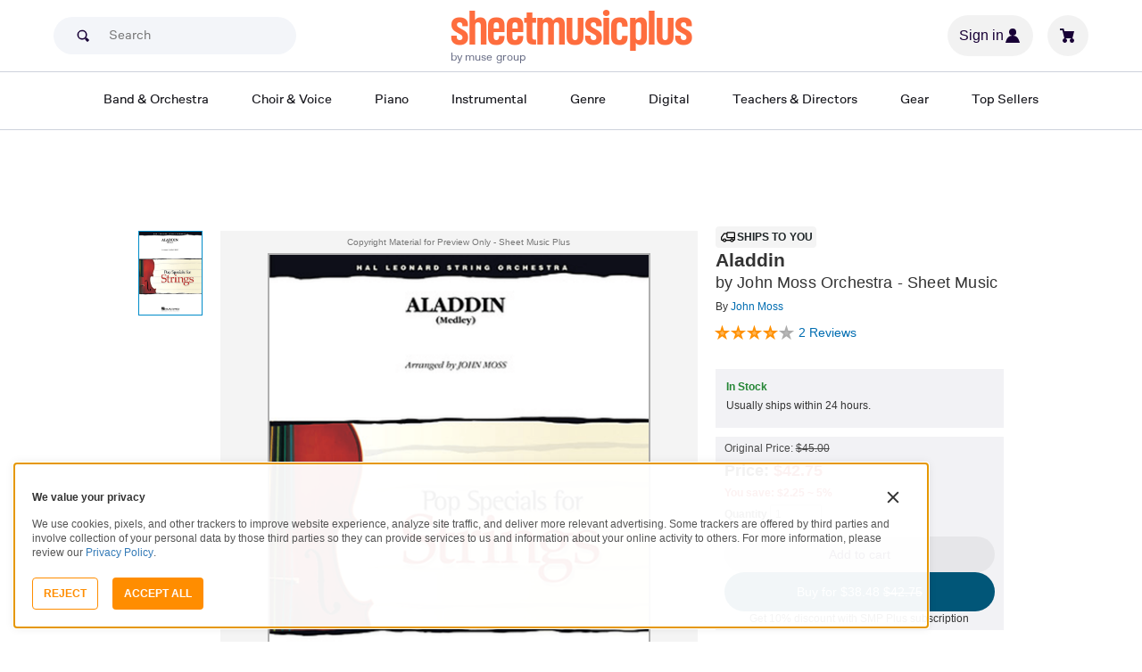

--- FILE ---
content_type: text/html; charset=UTF-8
request_url: https://www.sheetmusicplus.com/en/product/aladdin-3070305.html?aff_id=68860&utm_medium=plg1
body_size: 40352
content:
<!doctype html>
<html lang="en">
<head>
    <title>Aladdin by John Moss - Orchestra - Grade 3 Sheet Music | Sheet Music Plus</title>
    <script>
    var sentryMethodsToSave = ['setUser', 'setTag', 'setTags', 'setExtra', 'setExtras', 'addBreadcrumb', 'setContext'];
    window.Sentry = {
        _lazy: true
    };
    var sentryLazyCallsQueue = [];
    var sentryLazyHandler = function () {
        var args = Array.prototype.slice.call(arguments)
        var methodName = args[0];
        var rest = args.slice(1);

        sentryLazyCallsQueue.push([methodName, rest])
    };

    sentryMethodsToSave.forEach(function (methodName) {
        window.Sentry[methodName] = sentryLazyHandler.bind(this, methodName);
    });

    function applySentryLazyData() {
        if (!sentryLazyCallsQueue) return;

        for (var i = 0; i < sentryLazyCallsQueue.length; i++) {
            var args = sentryLazyCallsQueue[i];
            var methodName = args[0];
            var restArgs = args[1];
            var method = window.Sentry[methodName];

            method && typeof method === 'function' && method.apply(window.Sentry, restArgs);
        }

        sentryLazyCallsQueue = undefined;
    }

    var errors = window.APPERROR ? (window.APPERROR.errors || []) : []
    var APPERROR = {
        errors,
        loggerLoaded: false,
    };
    var oldOnError = window.onerror;
    var loadScript = function (src, resolve) {
        APPERROR.loggerLoaded = true;
        var script = document.createElement('script');
        script.async = true;
        script.type = 'text/javascript';
        script.src = src;

        var changeState = function () {
            if (!loaded) {
                resolve()
                loaded = true;
            }
        };
        var loaded;

        script.onreadystatechange = changeState;
        script.onload = changeState;

        var node = document.getElementsByTagName('script')[0];
        node.parentNode.insertBefore(script, node);
    };

    APPERROR.loadErrorLogger = function (release) {
        var whitelistUrls = [
            new RegExp('https://www.sheetmusicplus.com/static')
        ];

        if (window.location.pathname !== '/') {
            whitelistUrls.push(new RegExp(window.location.href))
        }

        var tags = {};
                tags.country = 'US';
        tags.isAuthenticated = 'false';
        tags.userId = '0';
        
        !APPERROR.loggerLoaded && loadScript('https://www.sheetmusicplus.com/static/public/build/smp_old_static/202601/js/vendor/sentry-custom.min.8bd11362ad99c2addd9260af1e6aed5b.js', function () {
            console.log('[sentry]:', 'bundle successfully loaded')
            window.onerror = oldOnError;

            window.initSentry({
                dsn: 'https://7dae934824c0495bbd507151b8b8d794@sentry.sheetmusicplus.com/46',
                release: release,   
                allowUrls: whitelistUrls
            });

            window.Sentry.setTags(tags);
            window.Sentry.setUser({
                userId: tags.userId,
            });
            applySentryLazyData();

            var messages = APPERROR.errors.map(function (err) {
                return err[0];
            });
            APPERROR.errors
                .filter(function (error, index) {
                    return messages.indexOf(error[0]) === index;
                })
                .forEach(function (args) {
                    var error = args[0];

                    if (args.length > 1) {
                        window.onerror.apply(this, args);
                    } else if (typeof error === 'string') {
                        window.Sentry.captureMessage(error, 'error');
                    } else {
                        if (error === undefined) {
                            error = new Error('Caught undefined error');
                        }

                        window.Sentry.captureException(error);
                    }
                });
        })
    };

    function loadSentry() {
        if (APPERROR.hasFirstError) {
            return
        }

        function load() {
            APPERROR.loadErrorLogger('smp-web_app_1.02.46');
        }

        if (document.readyState === 'complete') {
            load();
        } else {
            window.addEventListener('load', load)
        }
        APPERROR.hasFirstError = true
    }

    if (APPERROR.errors && APPERROR.errors.length > 0) {
        loadSentry()
    }

    window.onerror = function () {
        // filter gtm script error
        if (arguments[0] === 'Script error.' && arguments[1] === '') {
            return;
        }

        APPERROR.errors.push(arguments);
        oldOnError && oldOnError.apply(this, arguments);

        loadSentry();
    };
</script>
        <meta http-equiv="Content-Type" content="text/html; charset=UTF-8"/>
    <meta name="viewport" content="width=device-width, initial-scale=1, maximum-scale=5, user-scalable=yes, viewport-fit=cover">
    <meta name="description" content="Shop and Buy Aladdin sheet music. Orchestra sheet music book by : Hal Leonard at Sheet Music Plus. (HL.8721928).">
<meta property="og:description" content="Shop and Buy Aladdin sheet music. Orchestra sheet music book by : Hal Leonard at Sheet Music Plus. (HL.8721928).">
<meta name="twitter:description" content="Shop and Buy Aladdin sheet music. Orchestra sheet music book by : Hal Leonard at Sheet Music Plus. (HL.8721928).">
<meta name="author" content="">
<meta property="og:title" content="Aladdin by John Moss - Orchestra - Grade 3 Sheet Music | Sheet Music Plus">
<meta property="og:type" content="product">
<meta property="og:site_name" content="Sheet Music Plus">
<meta property="og:url" content="https://www.sheetmusicplus.com/en/product/aladdin-3070305.html">
<meta property="product:price:amount" content="45">
<meta property="product:price:currency" content="USD">
<meta property="og:image" content="https://www.sheetmusicplus.com/on/demandware.static/-/Sites-smp-main/default/dwf3c4b109/images/305/3070305_cover-large_file.png">
<meta property="og:image:width" content="1200">
<meta property="og:image:height" content="1200">
<meta property="og:image:alt" content="Aladdin by  – Sheet Music">
<meta name="twitter:card" content="summary_large_image">
<meta name="twitter:site" content="@sheetmusicplus">
<meta name="twitter:creator" content="@sheetmusicplus">
<meta name="twitter:title" content="Aladdin by John Moss - Orchestra - Grade 3 Sheet Music | Sheet Music Plus">
<meta name="twitter:image" content="https://www.sheetmusicplus.com/on/demandware.static/-/Sites-smp-main/default/dwf3c4b109/images/305/3070305_cover-large_file.png">
<meta name="twitter:image:alt" content="Sheet Music For Aladdin By ">
<meta name="csrf-param" content="_smp_s3ff3fsfm">
<meta name="csrf-token" content="2p_SSPJLGBhA5vlVDQcKeU1FUE8VfTLRfpYMLsI8N_CW2IQxsQd-dSy8lzZ7Q18QJDMEPmAwAPwU9Vt2oEYDiA==">

<link href="https://www.sheetmusicplus.com/en/product/aladdin-3070305.html" rel="canonical">
<link href="https://www.sheetmusicplus.com/dw/image/v2/BJFX_PRD/on/demandware.static/-/Sites-smp-main/default/dwf3c4b109/images/305/3070305_cover-large_file.png?sw=900&amp;sh=1200&amp;sm=fit" rel="preload" as="image" fetchpriority="high">
<link href="https://www.sheetmusicplus.com/static/public/build/smp_old_static/202601/css/score-view.4ff82b3ef1713ae68376249c62e406e2.css" rel="stylesheet">    <link rel="preconnect" href="https://cdnjs.cloudflare.com" />
<link rel="preconnect" href="https://maxcdn.bootstrapcdn.com" />
<link rel="preconnect" href="https://www.googletagmanager.com" />        <link href="https://www.sheetmusicplus.com/static/public/build/smp_old_static/202601/css/bootstrap.min.b202ad24898e2f16f21b893fde9d0444.css" rel="stylesheet">    <link href="https://cdnjs.cloudflare.com/ajax/libs/font-awesome/4.3.0/css/font-awesome.min.css" rel="preload" as="style" onload="this.rel='stylesheet'">
    <link href="https://www.sheetmusicplus.com/static/public/build/smp_old_static/202601/css/style.210d508dee66d0e499822d0803c5ce2d.css" rel="stylesheet"><link href="https://www.sheetmusicplus.com/static/public/build/smp_old_static/202601/css/global.bf816d8db0c4ab382ab3d5d218057fff.css" rel="stylesheet"><style>
            @font-face{font-display:swap;font-family:Muse Display Harmony;font-style:normal;font-weight:400;src:url("/static/public/fonts/muse/muse-display/MuseDisplay-Harmony.ttf") format("truetype")}@font-face{font-display:swap;font-family:Muse Display Rhythm;font-style:normal;font-weight:400;src:url("/static/public/fonts/muse/muse-display/MuseDisplay-Rhythm.ttf") format("truetype")}@font-face{font-display:swap;font-family:Muse Display Riff;font-style:normal;font-weight:400;src:url("/static/public/fonts/muse/muse-display/MuseDisplay-Riff.ttf") format("truetype")}@font-face{font-display:swap;font-family:Muse Display Symphony;font-style:normal;font-weight:400;src:url("/static/public/fonts/muse/muse-display/MuseDisplay-Symphony.ttf") format("truetype")}@font-face{font-display:swap;font-family:Muse Sans;font-style:normal;font-weight:300 900;src:url("/static/public/fonts/muse/muse-sans-vf/MuseSansVF.woff2") format("woff2"),url("/static/public/fonts/muse/muse-sans-vf/MuseSansVF.woff") format("woff"),url("/static/public/fonts/muse/muse-sans-vf/MuseSansVF.ttf") format("truetype")}
:root{--smp-border-radius-default:1px;--smp-border-radius-full:9999px}:root{--smp-color-accent-primary:#fe6d3e;--smp-color-accent-secondary:#0d0041;--smp-color-accent-content:#004b7a;--smp-color-action-primary:#ff7d53;--smp-color-action-secondary:#ebeef3;--smp-color-additional-attention:#d32139;--smp-color-additional-info:#8a6d3a;--smp-color-additional-info-subdued:#fcf8e3;--smp-color-additional-logo-main:#0a1257;--smp-color-additional-logo-accent:#fe6d3e;--smp-color-background-default:#fff;--smp-color-background-highlight:#f3f5f9;--smp-color-background-inactive:#ebeef3;--smp-color-content-primary:#18181e;--smp-color-content-secondary:#656a83;--smp-color-content-tertiary:#949aae;--smp-color-content-inactive:#99999c;--smp-color-content-on-color:#fff;--smp-color-exception-multilayer:rgba(0,0,0,.05);--smp-color-form-default:#7b819a;--smp-color-form-hovered:#52556a;--smp-color-form-pressed:#3f4150;--smp-color-form-active:#18181e;--smp-color-overlay-modal:rgba(0,0,0,.5);--smp-color-overlay-dropdown:rgba(0,0,0,var(--smp-state-overlay-dropdown));--smp-color-overlay-border:rgba(0,0,0,var(--smp-state-overlay-border));--smp-color-status-error:#b51c36;--smp-color-status-success:#017b22;--smp-color-status-warning:#c54900;--smp-color-stroke-default:#ced2dc;--smp-color-stroke-accent:#18181e}:root{--smp-spacing-4xs:1px;--smp-spacing-3xs:2px;--smp-spacing-2xs:4px;--smp-spacing-xs:8px;--smp-spacing-s:12px;--smp-spacing-m:16px;--smp-spacing-l:20px;--smp-spacing-2xl:24px;--smp-spacing-3xl:32px;--smp-spacing-4xl:40px;--smp-icon-size-s:16px;--smp-icon-size-m:36px}:root{--smp-font-family-fallback:Helvetica neue,Helvetica,sans-serif;--smp-font-family-muse-sans:"Muse Sans",var(--smp-font-family-fallback);--smp-font-family-muse-display-harmony:"Muse Display Harmony",var(--smp-font-family-fallback);--smp-font-family-muse-display-rhythm:"Muse Display Rhythm",var(--smp-font-family-fallback);--smp-font-family-muse-display-riff:"Muse Display Riff",var(--smp-font-family-fallback);--smp-font-family-muse-display-symphony:"Muse Display Symphony",var(--smp-font-family-fallback);--smp-font-weight-normal:400;--smp-font-weight-medium:500;--smp-font-weight-semibold:600;--smp-font-heading-xxl:400 88px/76px var(--smp-font-family-muse-display-harmony);--smp-font-heading-xl:400 72px/64px var(--smp-font-family-muse-display-harmony);--smp-font-heading-l:400 64px/56px var(--smp-font-family-muse-display-harmony);--smp-font-heading-m:400 56px/48px var(--smp-font-family-muse-display-harmony);--smp-font-heading-s:400 44px/36px var(--smp-font-family-muse-display-harmony);--smp-font-heading-xs:400 34px/32px var(--smp-font-family-muse-display-harmony);--smp-font-subtitle-l:500 32px/36px var(--smp-font-family-muse-sans);--smp-font-subtitle-m:500 24px/28px var(--smp-font-family-muse-sans);--smp-font-subtitle-m-display:500 24px/28px var(--smp-font-family-muse-display-harmony);--smp-font-subtitle-s:500 20px/24px var(--smp-font-family-muse-sans);--smp-font-body-l:400 17px/24px var(--smp-font-family-muse-sans);--smp-font-body-l-medium:500 17px/24px var(--smp-font-family-muse-sans);--smp-font-body-l-semibold:600 17px/24px var(--smp-font-family-muse-sans);--smp-font-body-s:400 15px/20px var(--smp-font-family-muse-sans);--smp-font-body-s-medium:500 15px/20px var(--smp-font-family-muse-sans);--smp-font-body-s-semibold:600 15px/20px var(--smp-font-family-muse-sans);--smp-font-caption-l:400 13px/16px var(--smp-font-family-muse-sans);--smp-font-caption-l-medium:500 13px/16px var(--smp-font-family-muse-sans);--smp-font-caption-l-semibold:600 13px/16px var(--smp-font-family-muse-sans);--smp-font-caption-s:400 11px/12px var(--smp-font-family-muse-sans);--smp-font-caption-s-medium:500 11px/12px var(--smp-font-family-muse-sans);--smp-font-caption-s-semibold:600 11px/12px var(--smp-font-family-muse-sans);--smp-font-mono-xl:400 15px/24px var(--smp-font-family-mono);--smp-font-mono-xl-medium:500 15px/24px var(--smp-font-family-mono);--smp-font-mono-xl-semibold:600 15px/24px var(--smp-font-family-mono);--smp-font-mono-l:400 14px/32px var(--smp-font-family-mono);--smp-font-mono-l-medium:500 14px/32px var(--smp-font-family-mono);--smp-font-mono-l-semibold:600 14px/32px var(--smp-font-family-mono);--smp-font-mono-m:400 13px/23.4px var(--smp-font-family-mono);--smp-font-mono-m-medium:500 13px/23.4px var(--smp-font-family-mono);--smp-font-mono-m-semibold:600 13px/23.4px var(--smp-font-family-mono);--smp-font-mono-s:400 12px/21.6px var(--smp-font-family-mono);--smp-font-mono-s-medium:500 12px/21.6px var(--smp-font-family-mono);--smp-font-mono-s-semibold:600 12px/21.6px var(--smp-font-family-mono);--smp-font-mono-xs:400 10px/18px var(--smp-font-family-mono);--smp-font-mono-xs-medium:500 10px/18px var(--smp-font-family-mono);--smp-font-mono-xs-semibold:600 10px/18px var(--smp-font-family-mono)}:root{--smp-box-shadow-popover:0px 4px 16px 0px rgba(0,0,0,.16);--smp-box-shadow-image:0px 8px 12px rgba(0,0,0,.15);--smp-box-shadow-thumbnail-active:0px 0px 0px 2px var(--smp-color-background-default) inset;--smp-color-modal-overlay:rgba(0,0,0,.52);--smp-transition-duration-default:0.2s}:root{--smp-state-default:1;--smp-state-hovered:0.8;--smp-state-pressed:0.6;--smp-state-disabled:0.4;--smp-state-overlay-dropdown:0.3;--smp-state-overlay-border:0.15}:root{--smp-layout-container-max-width:1240px}
.ButtonV2-button{-webkit-appearance:none;-moz-appearance:none;appearance:none;border:1px solid transparent;border-radius:50vh;font-size:16px;line-height:1;padding:14px 16px;text-align:center}.ButtonV2-small{font-size:14px;padding:12px}.ButtonV2-extraSmall{font-size:14px;padding:10px}.ButtonV2-primary{background:#015678;color:#fff}.ButtonV2-primary:hover{color:#fff;opacity:.8;-webkit-text-decoration:none;text-decoration:none}.ButtonV2-primary:focus{color:#fff;-webkit-text-decoration:none;text-decoration:none}.ButtonV2-primary:disabled{opacity:.4}.ButtonV2-secondary{background:rgba(0,0,0,.05);color:#180036}.ButtonV2-secondary:hover{color:#180036;opacity:.8;-webkit-text-decoration:none;text-decoration:none}.ButtonV2-secondary:focus{color:#180036;-webkit-text-decoration:none;text-decoration:none}.ButtonV2-secondary:disabled{opacity:.4}.ButtonV2-loading{opacity:.9;pointer-events:none}.ButtonV2-transparentBackground{background:transparent;border-color:transparent}.ButtonV2-transparentBackground:hover{background:transparent}.ButtonV2-transparentBackground:focus{background:transparent}
.experimentCouponBanner-experimentCouponBanner{position:sticky;top:0;width:100%;z-index:9999}@media (max-width:810px){.experimentCouponBanner-experimentCouponBanner{position:static}}
.choralSaleBadge-choralSaleBadge{background-color:#dd3700;color:var(--smp-color-content-on-color);display:inline-block;font:var(--smp-font-caption-l-medium);padding:var(--smp-spacing-2xs) var(--smp-spacing-xs);width:-moz-max-content;width:max-content}.choralSaleBadge-choralSaleBadge--mobile{display:none}@media (max-width:544px){.choralSaleBadge-choralSaleBadge{display:none}.choralSaleBadge-choralSaleBadge--mobile{display:inline-block;left:50%;position:absolute;top:0;transform:translateX(-50%) translateY(-100%)}}
    </style>
<style>
    .score-subscriptionInteractiveScoreBlock{background-color:#f2f2f5;display:flex;flex-direction:column;gap:var(--smp-spacing-s);padding:var(--smp-spacing-s)}.score-subscriptionInteractiveScoreBlock .score-title{font-size:18px;font-weight:700}.score-sidebarBlock{border:1px solid #cccccf;padding:16px 12px}.score-priceBlock{display:flex;flex-direction:column;gap:12px}.score-prices{display:flex;flex-direction:column;gap:4px}.score-firstOrderCoupon{margin-top:8px}.score-originalPriceValue{-webkit-text-decoration:line-through;text-decoration:line-through}.score-price{font-size:18px;font-weight:700}.score-priceWithoutCoupon{color:#555;font-weight:400;-webkit-text-decoration:line-through;text-decoration:line-through}.score-coupon{align-items:center;display:flex;font-size:10px;justify-content:space-between}.score-couponLabelWrapper{align-items:center;display:flex;gap:8px}.score-couponLabel{background-color:#ecf6ec;border-radius:4px;color:#017b22;font-weight:700;padding:2px 4px}.score-couponAppliedIndicator{align-items:center;display:flex;gap:4px}.score-couponValue{font-weight:700}.score-additioinalInfo{display:flex;flex-direction:column;gap:4px}.score-ctaWrapper{display:flex;flex-direction:column;gap:12px}.score-ctaWrapper--mobile{display:none}@media (max-width:544px){.score-ctaWrapper--mobile{background:#fff;bottom:0;box-shadow:0 2px 10px rgba(0,0,0,.2);display:flex;left:0;padding:15px 15px calc(15px + env(safe-area-inset-bottom));position:fixed;right:0;z-index:3}.score-ctaWrapper--desktop{display:none}}.score-buyNowCtaOldPrice{line-height:1;-webkit-text-decoration:line-through;text-decoration:line-through}.score-formatOptions{grid-gap:var(--smp-spacing-s);display:grid;gap:var(--smp-spacing-s);grid-template-columns:repeat(auto-fit,minmax(140px,1fr));margin-top:var(--smp-spacing-s);width:100%}.score-formatOption{background-color:var(--smp-color-background-default);border:2px solid var(--smp-color-stroke-default);cursor:pointer;display:flex;flex-direction:column;gap:var(--smp-spacing-2xs);margin:0;padding:var(--smp-spacing-s)}.score-formatOption:hover{background-color:rgba(1,86,120,.102);background-color:#0156781a;border-color:var(--smp-color-accent-content)}.score-formatOption--selected{background-color:rgba(1,86,120,.102);background-color:#0156781a;border:2px solid var(--smp-color-accent-content)}.score-formatOption--selected:hover{background-color:rgba(1,86,120,.102);background-color:#0156781a}.score-formatOption-header{align-items:center;display:flex;gap:var(--smp-spacing-2xs);width:100%}.score-formatOption-title{color:#180036;flex:1;font:var(--smp-font-caption-l);white-space:pre-wrap}.score-formatOption-price{color:var(--smp-color-content-primary);font-size:18px;font-weight:700;white-space:nowrap}.score-formatOption-description{color:var(--smp-color-content-secondary);font:var(--smp-font-caption-l)}
input[type="checkbox"].CheckboxV2-checkbox{background-color:var(--smp-color-background-default);border:1px solid #a7a4a9;border-radius:1px;height:20px;margin:0;width:20px}input[type="checkbox"].CheckboxV2-small{height:16px;width:16px}input[type="checkbox"].CheckboxV2-checkbox:disabled{opacity:.5}input[type="checkbox"].CheckboxV2-checkbox:checked{position:relative}input[type="checkbox"].CheckboxV2-primary:checked{background-color:#015678;border:1px solid #015678;position:relative}input[type="checkbox"].CheckboxV2-success:checked{background-color:#017b22;border:1px solid #017b22;position:relative}input[type="checkbox"].CheckboxV2-checkbox:checked::after{border:solid var(--smp-color-content-on-color);border-width:0 2px 2px 0;content:"";display:block;height:10px;left:50%;position:absolute;top:45%;transform:translate(-50%,-50%) rotate(45deg);width:5px}
input[type="radio"].RadioButton-radioButton{-webkit-appearance:none;-moz-appearance:none;appearance:none;background-color:var(--smp-color-background-default);border:1px solid #a7a4a9;border-radius:50%;height:16px;margin:0;width:16px}input[type="radio"].RadioButton-radioButton:disabled{opacity:.5}input[type="radio"].RadioButton-radioButton:checked{background-color:#015678;border:1px solid #015678;position:relative}@media (max-width:810px){input[type="radio"].RadioButton-radioButton:checked::before{content:none}}input[type="radio"].RadioButton-radioButton:checked::after{background-color:var(--smp-color-background-default);border-radius:50%;content:"";display:block;height:6px;left:50%;position:absolute;top:50%;transform:translate(-50%,-50%);width:6px}
</style>
<script class="js-global-script">
    (function() {
        var pattern = /crios/i;
        if (!pattern.test(window.navigator.userAgent)) return;

        var $$globalScript = document.querySelector('.js-global-script');
        $$globalScript.insertAdjacentHTML('afterEnd', '<link href="https://www.sheetmusicplus.com/static/public/build/smp_old_static/202601/css/chromeDefault.9f7cdb8a17db9249ac82ea1ed3f77716.css" rel="stylesheet">');
    })()
</script>
    <link rel="icon" type="image/png" href="https://www.sheetmusicplus.com/static/public/build/smp_old_static/202601/images/favicon/favicon.b265e1e678d44cc900a6635936b06373.ico" />
<link rel="icon" type="image/png" href="https://www.sheetmusicplus.com/static/public/build/smp_old_static/202601/images/favicon/favicon-32x32.20979d6726a5cbf8d5092c6373e36523.png" sizes="32x32" />
<link rel="icon" type="image/png" href="https://www.sheetmusicplus.com/static/public/build/smp_old_static/202601/images/favicon/favicon-16x16.41c7b6e36c5978c040e4bdf0089e4d38.png" sizes="16x16" />
<link rel="apple-touch-icon" sizes="180x180" href="https://www.sheetmusicplus.com/static/public/build/smp_old_static/202601/images/favicon/apple-touch-icon.581c54e6da9b233d1c36d917df93d658.png" />
<link rel="manifest" href="https://www.sheetmusicplus.com/static/public/build/smp_old_static/202601/images/favicon/site.9f46feb095df52b94a8d68ab36db6e14.webmanifest" />
<link rel="mask-icon" href="https://www.sheetmusicplus.com/static/public/build/smp_old_static/202601/images/favicon/safari-pinned-tab.b7f9d28b263c738aabe1ab099e305b90.svg" color="#fe6d3e" />
        <script>
        (function () {
            if ('serviceWorker' in navigator) {
                window.addEventListener('load', function() {
                    window.navigator.serviceWorker.register('/sw_smp.js').catch(function(error) {})
                })
            }
        })()
    </script>
    <script>
    function jQueryLoadObserver() {
        return new Promise(function (resolve, reject) {
            var attemps = 100;
            
            function check() {
                if (window.jQuery) {
                    console.log('jquery load observer success', attemps)
                    $(resolve);
                    return;
                }

                attemps--;

                if (!attemps) {
                    reject()
                } else {
                    setTimeout(check, 100)
                }
            }

            check()
        })
    }

    function loadAsync(url) {
        return new Promise(function (resolve, reject) {
            var script = document.createElement('script');
            script.async = true;
            script.src = url;
            script.onload = function() {
                resolve();
                            };
            script.onerror = reject;
            document.head.appendChild(script)
        })
    }
</script>
</head>
<body class="column_1">
        <div id="site-wrapper">
        <div id="site-canvas">
            <div id="wrapper1" class="product-detail">
                

    
<section class="js-react-island-csr-header dynamic-island-score-csr-header" style="min-height: 170px; min-width: 0px"></section>                <main id="mainSection1" class="b-main-content">
                    
    <div class="main-container container js-score-screen">
        <div id="mainBodyContent" class="clearfix layout--margin-top">
            <div class="aside t_sideBanner top_global_banner"></div>
            <div class="content" id="content">
                <div class="hide" id="productId">3070305</div>
                <div class="hide" id="productTitle">Aladdin</div>
                <div class="hidden" id="skuId">3070305</div>
                <div class="hide" id="CRITEOProductId">3070305</div>
                <div class="hide" id="GTMPDPSkuId">3070305</div>
                <article>
                    <div class="score-content">
                        <section class="score-content--content productInfo">
                            
<section class="score-slider">
    <section class="score-slider--aside">
                                    <div class="score-slider--control score-slider--control__image active js-score-slider-control">
                <img
                    src="https://www.sheetmusicplus.com/dw/image/v2/BJFX_PRD/on/demandware.static/-/Sites-smp-main/default/dwf3c4b109/images/305/3070305_cover-large_file.png?sw=900&sh=1200&sm=fit"
                    class="js-score-slider-image"
                    itemprop="image"
                    alt="Aladdin Orchestra scores gallery preview page 1"
                    title="Aladdin"
                    onerror="javascript:this.src='https://www.sheetmusicplus.com/static/public/build/smp_old_static/202601/images/no_image_available_medium_large.d0f85ee2c59d1236d0d813566495a1dd.gif';this.style='opacity:1';this.onerror=null"
                    data-preview-page="1"
                />
            </div>
                    </section>
    <section class="overlay score-slider--content ">
        <div class="score-slider--copyright text-center text-muted">
            Copyright Material for Preview Only - Sheet Music Plus
        </div>
        <div class=" score-slider--slider">
            <div class="score-slider--page">
                <div class="score-slider--image-wrapper">
                    <img
                        src="https://www.sheetmusicplus.com/dw/image/v2/BJFX_PRD/on/demandware.static/-/Sites-smp-main/default/dwf3c4b109/images/305/3070305_cover-large_file.png?sw=900&sh=1200&sm=fit"
                        alt="Aladdin by John Moss Orchestra - Sheet Music"
                        title="Aladdin"
                        itemprop="image"
                        onerror="javascript:this.src='https://www.sheetmusicplus.com/static/public/build/smp_old_static/202601/images/no_image_available_medium_large.d0f85ee2c59d1236d0d813566495a1dd.gif';this.style='opacity:1';this.onerror=null"
                    />
                </div>    
            </div>
                    </div>
    </section>
</section>
                        </section>
                        <section class="score-content--header">
                            <header>
                                
  <div class="score-view-format-badge">
    <img src="https://www.sheetmusicplus.com/static/public/build/smp_old_static/202601/images/icons/truck.5d0e78774bb21d04444d91d09696f161.svg" alt="" width="20" height="20˝" class="score-view-format-badge__icon">
    <p class="score-view-format-badge__text">Ships to you</p>
  </div>
                                <h1 class="score-content--title">
    Aladdin    <span class="h1subName">
                            by John Moss                            Orchestra                            - Sheet Music
            </span>
</h1>
    <span>By&nbsp;<a href="/en/category/artists/j/john-moss/" title="John Moss">John Moss</a></span>
                            </header>
                                                            <section class="rating score-content--rating score-content--rating--semantic-grouping">
                                    <div id="js-score-rating">
                                            <div class="btn-group responsive-btn-group" role="group">
        <a href="#reviews" class="btn btn-info no-button btnCust_Rat hidden-xs hidden-sm" aria-label="review rating 4">
            <span class="img_rating rating_4">&nbsp;</span>
        </a>
        <a href="#reviews" class="btn btn-info no-button btnCust_Rat visible-xs visible-sm" aria-label="review rating 4">
            <span class="img_rating rating_4">&nbsp;</span>
            (2)
        </a>
        <a href="#reviews" class="btn btn-info no-button btnCust_Rat btnCust_RatNum hidden-xs hidden-sm">2&nbsp;Reviews</a>
    </div>
                                    </div>
                                </section>
                                                        <section class="score-content--footer">
                                        <div class="rightAside">
                            
        <section class="score-view-format-block">
      <p class="score-view-format-block__title js-lead-time-title">In Stock</p>
      <p class="score-view-format-block__description">Usually ships within 24 hours.</p>
    </section>
                                        <section class="priceBox">
    <div class="buttonBox">
                    <p class="price grey">
                <span class="thin">Original Price:</span>
                <span class="thin strikePrice"><span>$45.00</span></span>
            </p>
            <p class="price salePrice">
                <span class="black">Price:</span>
                <span><span>$42.75</span></span>
            </p>
            <p class="price savePrice">
                You save:
                <span>
                    <span>$2.25</span>
                    ~ 5%
                </span>
            </p>
            
        <input type="hidden" name="convertedListPrice" id="convertedListPrice" value="">
        <input type="hidden" name="originalSalePrice" id="originalSalePrice" value="">
        <input type="hidden" name="convertedSalePrice" id="convertedSalePrice" value="">

        
        <div class="qtyBox">
            <label for="qty"><b>Quantity</b></label> <input name="textfield" type="number" aria-label="Quantity" id="qty" value="1" size="4" max="9999" min="1" class="textInput qty qtyText jQ_maxLength jQ_securityCode js-ga-qty" onkeypress="return( /[\d]/.test(String.fromCharCode(event.keyCode)))">
        </div>
                                                        <div class="add-to-cart-button-wrapper add-to-cart-button-wrapper--multiple">
                        <button class="ButtonV2-button ButtonV2-small ButtonV2-secondary js-ga-add-to-cart" data-gtmga4data="{&quot;item_id&quot;:3070305,&quot;item_name&quot;:&quot;Aladdin&quot;,&quot;price&quot;:45,&quot;currencyCode&quot;:&quot;USD&quot;}">Add to cart</button>
                            <button class="ButtonV2-button ButtonV2-small ButtonV2-primary js-buy-now-button" data-gtmga4data="{&quot;item_id&quot;:3070305,&quot;item_name&quot;:&quot;Aladdin&quot;,&quot;price&quot;:45,&quot;currencyCode&quot;:&quot;USD&quot;}">
                    Buy for $38.48                    <span class="strikePrice">$42.75</span>
                </button>
                <div class="center">
                    Get 10% discount with SMP Plus subscription
                </div>
                    </div>
    </div>
</section>
            </div>
<div>
        <section class="shareThis">
        <b>Share:</b>
        <a
            href="###"
            class="emailToFriend_res"
            data-toggle="modal"
            data-target="#tellAFriend"
            rel="nofollow"
        >Mail</a>
    </section>
    <div class="hide" id="GTMSocialTarget">/en/product/aladdin-3070305.html?aff_id=68860&utm_medium=plg1</div>
</div>
                            </section>
                        </section>
                    </div>
                </article>
                <section class="carousel productCarousel">
                    <header class="carouselTitle">
                        <h2 class="js-details-title" data-rt-title="Details">Details</h2>
                    </header>
                    <section class="score-meta">
                        <ul class="score-meta--list">
    <li class="score-meta--item">
                    <dl>
                <dt>
                    Ensembles:</dt>
                <dd>
                                                                        <a href="/en/category/ensembles/band-and-orchestra/orchestra/">Orchestra</a>
                                                            </dd>
            </dl>
                    <dl>
                <dt>
                    Genres:</dt>
                <dd>
                                                                        <a href="/en/category/genres/movies-tv-games/disney/">Disney</a>
                                                                                                <a href="/en/category/genres/movies-tv-games/movies/">Movies</a>
                                                            </dd>
            </dl>
                    <dl>
                <dt>
                    Publishers:</dt>
                <dd>
                                                                        <a href="/en/category/publishers/h/hal-leonard/">Hal Leonard</a>
                                                            </dd>
            </dl>
                    <dl>
                <dt>
                    Series:</dt>
                <dd>
                                                                        <a href="/en/category/series/p/pop-specials-for-strings/">Pop Specials for Strings</a>
                                                            </dd>
            </dl>
                    <dl>
                <dt>
                    Instrumentation:</dt>
                <dd>
                                                                        <span>2 - Cello - 4</span><br/>
                                                                                                <span>16 - Full Score - 1</span><br/>
                                                                                                <span>2 - Percussion 1 - 1</span><br/>
                                                                                                <span>2 - Percussion 2 - 2</span><br/>
                                                                                                <span>4 - Piano - 1</span><br/>
                                                                                                <span>2 - String Bass - 4</span><br/>
                                                                                                <span>2 - Viola - 4</span><br/>
                                                                                                <span>2 - Violin 1 - 8</span><br/>
                                                                                                <span>2 - Violin 2 - 8</span><br/>
                                                                                                <span>2 - Violin 3 (Viola T.C.) - 4</span><br/>
                                                            </dd>
            </dl>
                    <dl>
                <dt>
                    UPC:</dt>
                <dd>
                                                                        <span>073999219289</span><br/>
                                                            </dd>
            </dl>
            </li>
</ul>

                        <ul class="score-meta--list">
    <li class="score-meta--item">
                    <dl>
                <dt>
                    Format:</dt>
                <dd>
                                                                        <a href="/en/category/formats/scores-parts/set-of-parts/">Set of Parts</a>
                                                                                                <a href="/en/category/formats/scores-parts/score-and-parts/">Score and Parts</a>
                                                            </dd>
            </dl>
                    <dl>
                <dt>
                    Item types:</dt>
                <dd>
                                                                        <a href="/en/category/item-types/physical/">Physical</a>
                                                            </dd>
            </dl>
                    <dl>
                <dt>
                    Level:</dt>
                <dd>
                                                                        <a href="/en/category/instruments/?prefn1=levels&prefv1=Grade+3">Grade 3</a>
                                                            </dd>
            </dl>
                    <dl>
                <dt>
                    Artist:</dt>
                <dd>
                                                                        <a href="/en/category/artists/j/john-moss/">John Moss</a>
                                                            </dd>
            </dl>
                    <dl>
                <dt>
                    Arrangers:</dt>
                <dd>
                                                                        <a href="/en/category/arrangers/j/john-moss/">John Moss</a>
                                                            </dd>
            </dl>
                    <dl>
                <dt>
                    Usages:</dt>
                <dd>
                                                                        <a href="/en/category/instruments/?prefn1=usages&prefv1=School+and+Community">School and Community</a>
                                                            </dd>
            </dl>
                    <dl>
                <dt>
                    Size:</dt>
                <dd>
                                                                        <span>9.0x12.0x0.345 inches</span><br/>
                                                            </dd>
            </dl>
                    <dl>
                <dt>
                    Number of Pages:</dt>
                <dd>
                                                                        <span>90 </span><br/>
                                                            </dd>
            </dl>
                    <dl>
                <dt>
                    Shipping Weight:</dt>
                <dd>
                                                                        <span>1.45 pounds</span><br/>
                                                            </dd>
            </dl>
            </li>
</ul>

                    </section>
                </section>
                <section class="productTabs visible-xs visible-sm panel-group tablist">
                    <div class="panel panel-default responsive-panel first-div">
                        <div class="panel-heading" role="tab" id="detailedDescriptionHeader">
                            <div class="panel-title">
                                <a class="collapsed pdp_tab" data-toggle="collapse" href="#detailedDescription" aria-selected="false" aria-controls="detailedDescription">
                                    <h2 class="js-detailed-description-title" data-rt-title="Detailed Description">Detailed Description</h2>
                                    <i class="fa fa-chevron-right pull-right"></i>
                                    <i class="fa fa-chevron-down pull-right"></i>
                                </a>
                            </div>
                        </div>
                        <div id="detailedDescription" class="panel-collapse collapse" role="tabpanel" aria-labelledby="detailedDescriptionHeader">
                            <div class="panel-body">
                                <div class="description">
    <div>Orchestra (Score & Parts) - Grade 3 <p>SKU: HL.8721928</p> Arranged by John Moss. Pop Specials for Strings. Movies. 90 pages. Hal Leonard #8721928. Published by Hal Leonard (HL.8721928). <p>UPC: 073999219289. 9.0x12.0x0.345 inches.</p><p>(Medley)(Moss) Grade 3.</p></div>        </div>

                            </div>
                        </div>
                    </div>
                                            <div class="panel panel-default responsive-panel ">
                            <div class="panel-heading" role="tab" id="songsListHeader">
                                <div class="panel-title">
                                    <a class="collapsed pdp_tab" data-toggle="collapse" href="#songsList" aria-selected="false" aria-controls="songsList">
                                        Song List
                                        <i class="fa fa-chevron-right pull-right"></i>
                                        <i class="fa fa-chevron-down pull-right"></i>
                                    </a>
                                </div>
                            </div>
                            <div id="songsList" class="panel-collapse collapse" role="tabpanel" aria-labelledby="songsListHeader">
                                <div class="panel-body">
                                    <div class="tab_songList">
                                        <ul>
                                                                                            <li><strong>Arabian Nights </strong><span></span></li>
                                                                                            <li><strong>Friend Like Me </strong><span></span></li>
                                                                                            <li><strong>A Whole New World </strong><span></span></li>
                                                                                    </ul>
                                    </div>
                                </div>
                            </div>
                        </div>
                                        <div class="panel panel-default responsive-panel">
                    </div>
                </section>

                <section class="productTabs hidden-xs hidden-sm tablist">

                    <ul class="nav nav-tabs" role="tablist">
                        <li role="presentation" class="active tabUnit recently">
                            <a class="aj" href="#detailedTab" role="tab" data-toggle="tab" aria-controls="detailedTab" aria-selected="true" id="detailedTab-label">
                                <h2 class="js-detailed-description-title" data-rt-title="Detailed Description">Detailed Description</h2>
                            </a>
                        </li>
                                                <li role="presentation" class="tabUnit"><a class="aj" id="songsListTab-label" href="#songsListTab" role="tab" data-toggle="tab" aria-controls="songsListTab">Song List&nbsp;<span>(3)</span></a></li>                    </ul>

                    <div class="tab-content">
                        <div role="tabpanel" class="tab-pane fade in active" id="detailedTab" aria-labelledby="detailedTab-label">
                            <div class="description">
    <div>Orchestra (Score & Parts) - Grade 3 <p>SKU: HL.8721928</p> Arranged by John Moss. Pop Specials for Strings. Movies. 90 pages. Hal Leonard #8721928. Published by Hal Leonard (HL.8721928). <p>UPC: 073999219289. 9.0x12.0x0.345 inches.</p><p>(Medley)(Moss) Grade 3.</p></div>        </div>

                        </div>
                                                                            <div role="tabpanel" class="tab-pane fade" id="songsListTab" aria-labelledby="songsListTab-label">

                                <div class="tab_songList">
                                    <ul>
                                                                                    <li><strong>Arabian Nights </strong><span>
                        </span>
                                            </li>
                                                                                    <li><strong>Friend Like Me </strong><span>
                        </span>
                                            </li>
                                                                                    <li><strong>A Whole New World </strong><span>
                        </span>
                                            </li>
                                                                            </ul>
                                </div>
                            </div>
                                            </div>
                </section>

                <section class="productReview" id="smpReviewBlock" data-sku="HL.8721928">
    <article class="reviewList">
        <header class="reviewFilter" style="background:#f3f3f3; padding: 16px 24px; border-bottom:1px solid #ddd;">
            <div style="display:flex; align-items:center; justify-content:space-between;">
                <h3 style="margin:0; font-size:22px;" class="js-reviews-title" data-rt-title="Ratings + Reviews">Ratings + Reviews</h3>
                <div style="display:flex; align-items:center; gap:24px;">
                    <span class="img_rating rating_4">★</span>
                    <span style="font-size:15px; color:#888; min-width:120px; text-align:right;">Based on 2 Reviews</span>
                </div>
            </div>
        </header>
        <section class="reviewListContents" style="padding:0;">
            <table style="width:100%; border-collapse:collapse;">
                                    <tr style="border-bottom:1px solid #eee;">
                        <td style="width:120px; text-align:center; vertical-align:top; padding:16px 8px;">
                            <span style="font-size:20px; color:#f5a623;">
                                <span class="img_rating rating_4">★</span>
                            </span>
                        </td>
                        <td style="vertical-align:top; padding:16px 8px;">
                            <div style="font-weight:bold; margin-bottom:2px;">Marcus J.</div>
                            <div style="font-size:13px; color:#888; margin-bottom:4px;"><em>December 15, 2025</em></div>
                            <div style="font-size:16px; font-weight:bold; margin-bottom:4px;">Well-Integrated Piano Part in Ensemble</div>
                            <div>For an orchestral arrangement, the piano part in this &quot;Aladdin&quot; medley by John Moss is thoughtfully integrated. While not a solo piano score, the Grade 3 orchestration provides excellent harmonic and rhythmic support for the melodic lines. The piano contributes significantly to the ensemble&#039;s texture, often reinforcing key themes and adding a robust foundation, crucial for a cohesive performance of these familiar tunes.</div>
                        </td>
                    </tr>
                                    <tr style="border-bottom:1px solid #eee;">
                        <td style="width:120px; text-align:center; vertical-align:top; padding:16px 8px;">
                            <span style="font-size:20px; color:#f5a623;">
                                <span class="img_rating rating_4">★</span>
                            </span>
                        </td>
                        <td style="vertical-align:top; padding:16px 8px;">
                            <div style="font-weight:bold; margin-bottom:2px;">David K.</div>
                            <div style="font-size:13px; color:#888; margin-bottom:4px;"><em>December 14, 2025</em></div>
                            <div style="font-size:16px; font-weight:bold; margin-bottom:4px;">Reliable Disney Medley for Events</div>
                            <div>This &quot;Aladdin&quot; medley by John Moss is a solid pick for event work. At Grade 3, it&#039;s straightforward enough for quick rehearsals and delivers recognizable tunes like &quot;Friend Like Me&quot; and &quot;A Whole New World.&quot; The full score and parts are well-laid out. Great for community concerts or school performances where a popular, well-arranged piece is needed to engage audiences.</div>
                        </td>
                    </tr>
                            </table>
        </section>
            </article>
</section>

                <div class="modal" id="viewLarger" role="dialog">
                    <div class="modal-dialog lookInsideImage">
                        <!-- Modal content-->
                        <div class="modal-content viewLargerImageModal">
                            <div class="modal-header">
                                <input type="hidden" class="closeModal" data-dismiss="modal"/>
                                <button type="button" class="close" onclick="destroyLargeModal();">Close X</button>
                                <p class="modal-title"><strong>Preview:</strong>&nbsp;Aladdin</p>
                            </div>
                            <div class="modal-body">
                                <div class="viewLargerPop">
                                    
                                                                    </div>
                            </div>
                        </div>
                    </div>
                </div>

                <!--  <div class="pdpFormPop"> -->
                <div id="tellAFriend" class="modal big-modal tell-friend tellAFriend" role="dialog">
                    <div class="modal-dialog">
                        <!-- Modal content-->
                        <div class="modal-content">
                            <div class="modal-header">
                                <button type="button" class="close" data-dismiss="modal">Close X</button>
                                <p class="modal-title">Tell A Friend</p>
                            </div>
                            <div class="modal-body">
                                <div class="row">
                                    <div class="col-sm-12">
                                        <div class="col-md-8 outer-box">
                                            <div class="row reviewProduct">
                                                <label class="title">Aladdin</label>
                                                <p class="desc"></p>
                                            </div>
                                            <form action="/score/action/email/send" method="post">
                                                <input type="hidden" name="productId" class="emailProductId" value="3070305"/>
                                                <input type="hidden" name="sku" class="emailSkuId" value=""/>
                                                <input type="hidden" name="title" class="displayName" value=""/>
                                                <input type="hidden" name="title" class="emailTitle" value=""/>
                                                <input type="hidden" name="itemNumber" class="emailItemNumber" value=""/>
                                                <input type="hidden" name="imageUrl" class="emailImageUrl" value=""/>
                                                <input type="hidden" name="originalListPriceParam" class="originalListPriceParam"/>
                                                <input type="hidden" name="convertedListPriceParam" class="convertedListPriceParam"/>
                                                <input type="hidden" name="originalSalePriceParam" class="originalSalePriceParam"/>
                                                <input type="hidden" name="convertedSalePriceParam" class="convertedSalePriceParam"/>
                                                <input type="hidden" name="leadTime" class="leadTime"/>
                                                <input type="hidden" name="_smp_s3ff3fsfm" value="2p_SSPJLGBhA5vlVDQcKeU1FUE8VfTLRfpYMLsI8N_CW2IQxsQd-dSy8lzZ7Q18QJDMEPmAwAPwU9Vt2oEYDiA==" />

                                                <div class="row error">
                                                    <!-- <span>Error! <br /> Sorry but your review could not be submitted, please verify the form and try again.</span>  -->
                                                </div>
                                                <div class="row top-border form-group">
                                                    <p class="req-text details"><strong>*</strong> = required</p>

                                                    <div class="col-sm-5 modal-label-text hidden-xs require"><label>Send to email(s):</label></div>
                                                    <div class="col-sm-7 details">
                                                        <input name="friendEmails" type="text" class="form-control small-box first-box  jQ_maxLength" placeholder="Send to email(s)" size="60" aria-label="Send to emails"/>
                                                        <p class="tips hidden-xs">To send to more than one person, separate addresses with a comma.</p>
                                                    </div>
                                                    <div class="col-sm-5 modal-label-text hidden-xs require"><label>Your name:</label></div>
                                                    <div class="col-sm-7 details"><input type="text" name="yourName" class="form-control small-box jQ_maxLength" maxlength="50" size="50" placeholder="Your name" aria-label="Your name"/></div>
                                                    <div class="col-sm-5 modal-label-text hidden-xs require"><label>Your email:</label></div>
                                                    <div class="col-sm-7 details"><input type="text" name="yourEmail" class="form-control small-box yourEmail jQ_maxLength" maxlength="60" size="60" placeholder="Your email" aria-label="Your email"/></div>
                                                    <div class="col-sm-5 modal-label-text hidden-xs require"><label>Personal message:</label></div>
                                                    <div class="col-sm-7 details">
                                                        <textarea name="personalMessage" class="form-control last-box textarea personalMessage jQ_maxLength" maxlength="300" size="300" placeholder="Personal message" aria-label="Personal message"></textarea>
                                                    </div>
                                                </div>
                                                <div class="row top-border">
                                                    <div class="pad10 txt-right">
                                                        <input name="button" type="button" class="btn btn-default sendEmail emailSubmitBtn GoogleAnalyticsPDPSocialSend" value="Send Email"/>
                                                    </div>
                                                </div>
                                            </form>
                                        </div>
                                        <div class="col-md-4 instruction-text col-xs-12">
                                            <p>Tell a friend (or remind yourself) about this product. We'll instantly send an email containing product info and a link to it. You may also enter a personal message.</p>         <p>We do not use or store email addresses from this form for any other purpose than sending your share email.</p>         <p>Read our <a href="https://help.sheetmusicplus.com/en/articles/12088471-privacy-policy">Privacy Policy</a>.</p></div>
                                    </div>
                                </div>
                            </div>


                        </div>
                    </div>
                </div>
                <div class="modal" id="digitalPrintMP3" role="dialog" backdrop="static">
                    <div class="modal-dialog">
                        <!-- Modal content-->
                        <div class="modal-content">
                            <div class="modal-header">
                                <div class="popupTitle">
                                    <button type="button" class="close" data-dismiss="modal">Close X</button>
                                    <p class="modal-title"><strong class="fs18">Learn about MP3s</strong></p>
                                </div>
                            </div>
                            <div class="modal-body">
                                <div class="row">
                                    <div class="col-sm-12">
                                        After purchase, you can download your MP3 from your Sheet Music Plus Digital Library - no software installation is necessary! You can also listen to your MP3 at any time in your Digital Library.
                                    </div>
                                </div>
                            </div>
                            <div class="modal-footer"></div>
                        </div>
                    </div>
                </div><div class="modal" id="digitalPrintSmart" role="dialog" backdrop="static">
                    <div class="modal-dialog">
                        <!-- Modal content-->
                        <div class="modal-content">
                            <div class="modal-header">
                                <div class="popupTitle">
                                    <button type="button" class="close" data-dismiss="modal">Close X</button>
                                    <p class="modal-title"><strong class="fs18">Learn about Smart Music</strong></p>
                                </div>
                            </div>
                            <div class="modal-body">
                                <div class="row">
                                    <div class="col-sm-12">
                                        After purchase, you can download your Smart Music from your Sheet Music Plus Digital Library - no software installation is necessary! You can also download at any time in your Digital Library.
                                    </div>
                                </div>
                            </div>
                            <div class="modal-footer"></div>
                        </div>
                    </div>
                </div><div class="modal" id="digitalPrintVideo" role="dialog" backdrop="static">
                    <div class="modal-dialog">
                        <!-- Modal content-->
                        <div class="modal-content">
                            <div class="modal-header">
                                <div class="popupTitle">
                                    <button type="button" class="close" data-dismiss="modal">Close X</button>
                                    <p class="modal-title"><strong class="fs18">Learn about Digital Video</strong></p>
                                </div>
                            </div>
                            <div class="modal-body">
                                <div class="row">
                                    <div class="col-sm-12">
                                        After purchase you can download your video from your Digital Library.  Your video is in XX format and is playable on most pre-installed video players.
                                    </div>
                                </div>
                            </div>
                            <div class="modal-footer"></div>
                        </div>
                    </div>
                </div>

                                        <aside class="carousel productCarousel js-recommendation">
        <div class="carouselTitle">
            <h2 class="js-recommendation-title" data-rt-title="You may also like">You may also like</h2>
        </div>
        <div class="carouselContent1">
            <ul>
                                    <li class="carouselItem" data-interlinking="scores">
                        <article class="item 2931625" data-id="2931625">

                            <div class="overlay ">
                                <a href="/en/product/the-best-songs-ever-6th-edition-2931625.html" class="js-score-recommendation-item" onclick="dataLayer.push({'GTMSpotLigthSkuId': '2931625','event': 'GTMSpotLightViewTriggered'});" aria-hidden="true" data-id="2931625" data-title="The Best Songs Ever – 6th Edition">
                                    <span>The Best Songs Ever – 6th Edition</span>
                                    <br/>
                                    <br/>
                                    <img data-src="https://www.sheetmusicplus.com/smp-cdn-assets/items/2931625/cover_images/cover-large_file.png@110" aria-label="" alt="The Best Songs Ever – 6th Edition mini preview" title="" class="lazyload img" width="85" height="110" style="max-width: 85px; max-height: 110px;" onerror="javascript:this.src='https://www.sheetmusicplus.com/static/public/build/smp_old_static/202601/images/no_image_available_small.0667abc9ce8666facc52b44033e37f86.gif';this.style='opacity:1';this.onerror=null"/>
                                                                    </a>
                            </div>
                            <p class="rating">
                            </p>
                            <div class="price" data-id="price_2931625">
                                <p class="price">
                                    <span class="salePrice">$27.99</span>
                                </p>
                            </div>

                        </article>
                    </li>
                                    <li class="carouselItem" data-interlinking="scores">
                        <article class="item 7466861" data-id="7466861">

                            <div class="overlay ">
                                <a href="/en/product/pride-prejudice-7466861.html" class="js-score-recommendation-item" onclick="dataLayer.push({'GTMSpotLigthSkuId': '7466861','event': 'GTMSpotLightViewTriggered'});" aria-hidden="true" data-id="7466861" data-title="Pride & Prejudice">
                                    <span>Pride & Prejudice</span>
                                    <br/>
                                    <br/>
                                    <img data-src="https://www.sheetmusicplus.com/smp-cdn-assets/items/7466861/cover_images/cover-large_file.png@110" aria-label="" alt="Pride &amp; Prejudice mini preview" title="" class="lazyload img" width="85" height="110" style="max-width: 85px; max-height: 110px;" onerror="javascript:this.src='https://www.sheetmusicplus.com/static/public/build/smp_old_static/202601/images/no_image_available_small.0667abc9ce8666facc52b44033e37f86.gif';this.style='opacity:1';this.onerror=null"/>
                                                                    </a>
                            </div>
                            <p class="rating">
                            </p>
                            <div class="price" data-id="price_7466861">
                                <p class="price">
                                    <span class="salePrice">$22.99</span>
                                </p>
                            </div>

                        </article>
                    </li>
                                    <li class="carouselItem" data-interlinking="scores">
                        <article class="item 19895318" data-id="19895318">

                            <div class="overlay ">
                                <a href="/en/product/the-sound-of-music-19895318.html" class="js-score-recommendation-item" onclick="dataLayer.push({'GTMSpotLigthSkuId': '19895318','event': 'GTMSpotLightViewTriggered'});" aria-hidden="true" data-id="19895318" data-title="The Sound of Music">
                                    <span>The Sound of Music</span>
                                    <br/>
                                    <br/>
                                    <img data-src="https://www.sheetmusicplus.com/smp-cdn-assets/items/19895318/cover_images/cover-large_file.png@110" aria-label="" alt="The Sound of Music mini preview" title="" class="lazyload img" width="85" height="110" style="max-width: 85px; max-height: 110px;" onerror="javascript:this.src='https://www.sheetmusicplus.com/static/public/build/smp_old_static/202601/images/no_image_available_small.0667abc9ce8666facc52b44033e37f86.gif';this.style='opacity:1';this.onerror=null"/>
                                                                    </a>
                            </div>
                            <p class="rating">
                            </p>
                            <div class="price" data-id="price_19895318">
                                <p class="price">
                                    <span class="salePrice">$17.99</span>
                                </p>
                            </div>

                        </article>
                    </li>
                                    <li class="carouselItem" data-interlinking="scores">
                        <article class="item 20246301" data-id="20246301">

                            <div class="overlay ">
                                <a href="/en/product/star-wars-for-organ-20246301.html" class="js-score-recommendation-item" onclick="dataLayer.push({'GTMSpotLigthSkuId': '20246301','event': 'GTMSpotLightViewTriggered'});" aria-hidden="true" data-id="20246301" data-title="Star Wars for Organ">
                                    <span>Star Wars for Organ</span>
                                    <br/>
                                    <br/>
                                    <img data-src="https://www.sheetmusicplus.com/smp-cdn-assets/items/20246301/cover_images/cover-large_file.png@110" aria-label="" alt="Star Wars for Organ mini preview" title="" class="lazyload img" width="85" height="110" style="max-width: 85px; max-height: 110px;" onerror="javascript:this.src='https://www.sheetmusicplus.com/static/public/build/smp_old_static/202601/images/no_image_available_small.0667abc9ce8666facc52b44033e37f86.gif';this.style='opacity:1';this.onerror=null"/>
                                                                    </a>
                            </div>
                            <p class="rating">
                            </p>
                            <div class="price" data-id="price_20246301">
                                <p class="price">
                                    <span class="salePrice">$19.99</span>
                                </p>
                            </div>

                        </article>
                    </li>
                                    <li class="carouselItem" data-interlinking="scores">
                        <article class="item 20773407" data-id="20773407">

                            <div class="overlay ">
                                <a href="/en/product/pretime-r-piano-disney-20773407.html" class="js-score-recommendation-item" onclick="dataLayer.push({'GTMSpotLigthSkuId': '20773407','event': 'GTMSpotLightViewTriggered'});" aria-hidden="true" data-id="20773407" data-title="PreTime® Piano Disney">
                                    <span>PreTime® Piano Disney</span>
                                    <br/>
                                    <br/>
                                    <img data-src="https://www.sheetmusicplus.com/smp-cdn-assets/items/20773407/cover_images/cover-large_file.png@110" aria-label="" alt="PreTime® Piano Disney mini preview" title="" class="lazyload img" width="85" height="110" style="max-width: 85px; max-height: 110px;" onerror="javascript:this.src='https://www.sheetmusicplus.com/static/public/build/smp_old_static/202601/images/no_image_available_small.0667abc9ce8666facc52b44033e37f86.gif';this.style='opacity:1';this.onerror=null"/>
                                                                    </a>
                            </div>
                            <p class="rating">
                            </p>
                            <div class="price" data-id="price_20773407">
                                <p class="price">
                                    <span class="salePrice">$8.99</span>
                                </p>
                            </div>

                        </article>
                    </li>
                                    <li class="carouselItem" data-interlinking="scores">
                        <article class="item 20773408" data-id="20773408">

                            <div class="overlay ">
                                <a href="/en/product/playtime-r-piano-disney-20773408.html" class="js-score-recommendation-item" onclick="dataLayer.push({'GTMSpotLigthSkuId': '20773408','event': 'GTMSpotLightViewTriggered'});" aria-hidden="true" data-id="20773408" data-title="PlayTime® Piano Disney">
                                    <span>PlayTime® Piano Disney</span>
                                    <br/>
                                    <br/>
                                    <img data-src="https://www.sheetmusicplus.com/smp-cdn-assets/items/20773408/cover_images/cover-large_file.png@110" aria-label="" alt="PlayTime® Piano Disney mini preview" title="" class="lazyload img" width="85" height="110" style="max-width: 85px; max-height: 110px;" onerror="javascript:this.src='https://www.sheetmusicplus.com/static/public/build/smp_old_static/202601/images/no_image_available_small.0667abc9ce8666facc52b44033e37f86.gif';this.style='opacity:1';this.onerror=null"/>
                                                                    </a>
                            </div>
                            <p class="rating">
                            </p>
                            <div class="price" data-id="price_20773408">
                                <p class="price">
                                    <span class="salePrice">$8.99</span>
                                </p>
                            </div>

                        </article>
                    </li>
                                    <li class="carouselItem" data-interlinking="scores">
                        <article class="item 20773409" data-id="20773409">

                            <div class="overlay ">
                                <a href="/en/product/showtime-r-piano-disney-20773409.html" class="js-score-recommendation-item" onclick="dataLayer.push({'GTMSpotLigthSkuId': '20773409','event': 'GTMSpotLightViewTriggered'});" aria-hidden="true" data-id="20773409" data-title="ShowTime® Piano Disney">
                                    <span>ShowTime® Piano Disney</span>
                                    <br/>
                                    <br/>
                                    <img data-src="https://www.sheetmusicplus.com/smp-cdn-assets/items/20773409/cover_images/cover-large_file.png@110" aria-label="" alt="ShowTime® Piano Disney mini preview" title="" class="lazyload img" width="85" height="110" style="max-width: 85px; max-height: 110px;" onerror="javascript:this.src='https://www.sheetmusicplus.com/static/public/build/smp_old_static/202601/images/no_image_available_small.0667abc9ce8666facc52b44033e37f86.gif';this.style='opacity:1';this.onerror=null"/>
                                                                    </a>
                            </div>
                            <p class="rating">
                            </p>
                            <div class="price" data-id="price_20773409">
                                <p class="price">
                                    <span class="salePrice">$8.99</span>
                                </p>
                            </div>

                        </article>
                    </li>
                                    <li class="carouselItem" data-interlinking="scores">
                        <article class="item 21816077" data-id="21816077">

                            <div class="overlay ">
                                <a href="/en/product/studio-ghibli-best-hit-10-easy-level-english-version-21816077.html" class="js-score-recommendation-item" onclick="dataLayer.push({'GTMSpotLigthSkuId': '21816077','event': 'GTMSpotLightViewTriggered'});" aria-hidden="true" data-id="21816077" data-title="Studio Ghibli Best Hit 10 Easy Level/English Version">
                                    <span>Studio Ghibli Best Hit 10 Easy L...</span>
                                    <br/>
                                    <br/>
                                    <img data-src="https://www.sheetmusicplus.com/smp-cdn-assets/items/21816077/cover_images/cover-large_file.png@110" aria-label="" alt="Studio Ghibli Best Hit 10 Easy Level/English Version mini preview" title="" class="lazyload img" width="85" height="110" style="max-width: 85px; max-height: 110px;" onerror="javascript:this.src='https://www.sheetmusicplus.com/static/public/build/smp_old_static/202601/images/no_image_available_small.0667abc9ce8666facc52b44033e37f86.gif';this.style='opacity:1';this.onerror=null"/>
                                                                    </a>
                            </div>
                            <p class="rating">
                            </p>
                            <div class="price" data-id="price_21816077">
                                <p class="price">
                                    <span class="salePrice">$8.95</span>
                                </p>
                            </div>

                        </article>
                    </li>
                                    <li class="carouselItem" data-interlinking="scores">
                        <article class="item 21816078" data-id="21816078">

                            <div class="overlay ">
                                <a href="/en/product/studio-ghibli-best-hit-10-intermediate-level-english-version-21816078.html" class="js-score-recommendation-item" onclick="dataLayer.push({'GTMSpotLigthSkuId': '21816078','event': 'GTMSpotLightViewTriggered'});" aria-hidden="true" data-id="21816078" data-title="Studio Ghibli Best Hit 10 Intermediate Level/English Version">
                                    <span>Studio Ghibli Best Hit 10 Interm...</span>
                                    <br/>
                                    <br/>
                                    <img data-src="https://www.sheetmusicplus.com/smp-cdn-assets/items/21816078/cover_images/cover-large_file.png@110" aria-label="" alt="Studio Ghibli Best Hit 10 Intermediate Level/English Version mini preview" title="" class="lazyload img" width="85" height="110" style="max-width: 85px; max-height: 110px;" onerror="javascript:this.src='https://www.sheetmusicplus.com/static/public/build/smp_old_static/202601/images/no_image_available_small.0667abc9ce8666facc52b44033e37f86.gif';this.style='opacity:1';this.onerror=null"/>
                                                                    </a>
                            </div>
                            <p class="rating">
                            </p>
                            <div class="price" data-id="price_21816078">
                                <p class="price">
                                    <span class="salePrice">$10.95</span>
                                </p>
                            </div>

                        </article>
                    </li>
                                    <li class="carouselItem" data-interlinking="scores">
                        <article class="item 21816083" data-id="21816083">

                            <div class="overlay ">
                                <a href="/en/product/studio-ghibli-songs-for-intermediate-violin-and-piano-english-version-21816083.html" class="js-score-recommendation-item" onclick="dataLayer.push({'GTMSpotLigthSkuId': '21816083','event': 'GTMSpotLightViewTriggered'});" aria-hidden="true" data-id="21816083" data-title="Studio Ghibli Songs for Intermediate Violin and Piano/English Version">
                                    <span>Studio Ghibli Songs for Intermed...</span>
                                    <br/>
                                    <br/>
                                    <img data-src="https://www.sheetmusicplus.com/smp-cdn-assets/items/21816083/cover_images/cover-large_file.png@110" aria-label="" alt="Studio Ghibli Songs for Intermediate Violin and Piano/English Version mini preview" title="" class="lazyload img" width="85" height="110" style="max-width: 85px; max-height: 110px;" onerror="javascript:this.src='https://www.sheetmusicplus.com/static/public/build/smp_old_static/202601/images/no_image_available_small.0667abc9ce8666facc52b44033e37f86.gif';this.style='opacity:1';this.onerror=null"/>
                                                                    </a>
                            </div>
                            <p class="rating">
                            </p>
                            <div class="price" data-id="price_21816083">
                                <p class="price">
                                    <span class="salePrice">$11.95</span>
                                </p>
                            </div>

                        </article>
                    </li>
                                    <li class="carouselItem" data-interlinking="scores">
                        <article class="item 22262503" data-id="22262503">

                            <div class="overlay ">
                                <a href="/en/product/studio-ghibli-songs-for-cello-and-piano-english-version-22262503.html" class="js-score-recommendation-item" onclick="dataLayer.push({'GTMSpotLigthSkuId': '22262503','event': 'GTMSpotLightViewTriggered'});" aria-hidden="true" data-id="22262503" data-title="Studio Ghibli Songs for Cello and Piano/English Version">
                                    <span>Studio Ghibli Songs for Cello an...</span>
                                    <br/>
                                    <br/>
                                    <img data-src="https://www.sheetmusicplus.com/smp-cdn-assets/items/22262503/cover_images/cover-large_file.png@110" aria-label="" alt="Studio Ghibli Songs for Cello and Piano/English Version mini preview" title="" class="lazyload img" width="85" height="110" style="max-width: 85px; max-height: 110px;" onerror="javascript:this.src='https://www.sheetmusicplus.com/static/public/build/smp_old_static/202601/images/no_image_available_small.0667abc9ce8666facc52b44033e37f86.gif';this.style='opacity:1';this.onerror=null"/>
                                                                    </a>
                            </div>
                            <p class="rating">
                            </p>
                            <div class="price" data-id="price_22262503">
                                <p class="price">
                                    <span class="salePrice">$11.95</span>
                                </p>
                            </div>

                        </article>
                    </li>
                                    <li class="carouselItem" data-interlinking="scores">
                        <article class="item 22262506" data-id="22262506">

                            <div class="overlay ">
                                <a href="/en/product/studio-ghibli-songs-for-clarinet-and-piano-english-version-22262506.html" class="js-score-recommendation-item" onclick="dataLayer.push({'GTMSpotLigthSkuId': '22262506','event': 'GTMSpotLightViewTriggered'});" aria-hidden="true" data-id="22262506" data-title="Studio Ghibli Songs for Clarinet and Piano/English Version">
                                    <span>Studio Ghibli Songs for Clarinet...</span>
                                    <br/>
                                    <br/>
                                    <img data-src="https://www.sheetmusicplus.com/smp-cdn-assets/items/22262506/cover_images/cover-large_file.png@110" aria-label="" alt="Studio Ghibli Songs for Clarinet and Piano/English Version mini preview" title="" class="lazyload img" width="85" height="110" style="max-width: 85px; max-height: 110px;" onerror="javascript:this.src='https://www.sheetmusicplus.com/static/public/build/smp_old_static/202601/images/no_image_available_small.0667abc9ce8666facc52b44033e37f86.gif';this.style='opacity:1';this.onerror=null"/>
                                                                    </a>
                            </div>
                            <p class="rating">
                            </p>
                            <div class="price" data-id="price_22262506">
                                <p class="price">
                                    <span class="salePrice">$11.95</span>
                                </p>
                            </div>

                        </article>
                    </li>
                                    <li class="carouselItem" data-interlinking="scores">
                        <article class="item 2910708" data-id="2910708">

                            <div class="overlay ">
                                <a href="/en/product/the-sound-of-music-2910708.html" class="js-score-recommendation-item" onclick="dataLayer.push({'GTMSpotLigthSkuId': '2910708','event': 'GTMSpotLightViewTriggered'});" aria-hidden="true" data-id="2910708" data-title="The Sound of Music">
                                    <span>The Sound of Music</span>
                                    <br/>
                                    <br/>
                                    <img data-src="https://www.sheetmusicplus.com/smp-cdn-assets/items/2910708/cover_images/cover-large_file.png@110" aria-label="" alt="The Sound of Music mini preview" title="" class="lazyload img" width="85" height="110" style="max-width: 85px; max-height: 110px;" onerror="javascript:this.src='https://www.sheetmusicplus.com/static/public/build/smp_old_static/202601/images/no_image_available_small.0667abc9ce8666facc52b44033e37f86.gif';this.style='opacity:1';this.onerror=null"/>
                                                                    </a>
                            </div>
                            <p class="rating">
                            </p>
                            <div class="price" data-id="price_2910708">
                                <p class="price">
                                    <span class="salePrice">$17.99</span>
                                </p>
                            </div>

                        </article>
                    </li>
                                    <li class="carouselItem" data-interlinking="scores">
                        <article class="item 5170722" data-id="5170722">

                            <div class="overlay ">
                                <a href="/en/product/time-to-say-goodbye-5170722.html" class="js-score-recommendation-item" onclick="dataLayer.push({'GTMSpotLigthSkuId': '5170722','event': 'GTMSpotLightViewTriggered'});" aria-hidden="true" data-id="5170722" data-title="Time to Say Goodbye">
                                    <span>Time to Say Goodbye</span>
                                    <br/>
                                    <br/>
                                    <img data-src="https://www.sheetmusicplus.com/smp-cdn-assets/items/5170722/cover_images/cover-large_file.png@110" aria-label="" alt="Time to Say Goodbye mini preview" title="" class="lazyload img" width="85" height="110" style="max-width: 85px; max-height: 110px;" onerror="javascript:this.src='https://www.sheetmusicplus.com/static/public/build/smp_old_static/202601/images/no_image_available_small.0667abc9ce8666facc52b44033e37f86.gif';this.style='opacity:1';this.onerror=null"/>
                                                                    </a>
                            </div>
                            <p class="rating">
                            </p>
                            <div class="price" data-id="price_5170722">
                                <p class="price">
                                    <span class="salePrice">$5.99</span>
                                </p>
                            </div>

                        </article>
                    </li>
                                    <li class="carouselItem" data-interlinking="scores">
                        <article class="item 19490596" data-id="19490596">

                            <div class="overlay ">
                                <a href="/en/product/music-from-how-to-train-your-dragon-19490596.html" class="js-score-recommendation-item" onclick="dataLayer.push({'GTMSpotLigthSkuId': '19490596','event': 'GTMSpotLightViewTriggered'});" aria-hidden="true" data-id="19490596" data-title="Music from How to Train Your Dragon">
                                    <span>Music from How to Train Your Dragon</span>
                                    <br/>
                                    <br/>
                                    <img data-src="https://www.sheetmusicplus.com/smp-cdn-assets/items/19490596/cover_images/cover-large_file.png@110" aria-label="" alt="Music from How to Train Your Dragon mini preview" title="" class="lazyload img" width="85" height="110" style="max-width: 85px; max-height: 110px;" onerror="javascript:this.src='https://www.sheetmusicplus.com/static/public/build/smp_old_static/202601/images/no_image_available_small.0667abc9ce8666facc52b44033e37f86.gif';this.style='opacity:1';this.onerror=null"/>
                                                                    </a>
                            </div>
                            <p class="rating">
                            </p>
                            <div class="price" data-id="price_19490596">
                                <p class="price">
                                    <span class="salePrice">$80.00</span>
                                </p>
                            </div>

                        </article>
                    </li>
                                    <li class="carouselItem" data-interlinking="scores">
                        <article class="item 20175798" data-id="20175798">

                            <div class="overlay ">
                                <a href="/en/product/ghibli-best-stories-20175798.html" class="js-score-recommendation-item" onclick="dataLayer.push({'GTMSpotLigthSkuId': '20175798','event': 'GTMSpotLightViewTriggered'});" aria-hidden="true" data-id="20175798" data-title="Ghibli Best Stories">
                                    <span>Ghibli Best Stories</span>
                                    <br/>
                                    <br/>
                                    <img data-src="https://www.sheetmusicplus.com/smp-cdn-assets/items/20175798/cover_images/cover-large_file.png@110" aria-label="" alt="Ghibli Best Stories mini preview" title="" class="lazyload img" width="85" height="110" style="max-width: 85px; max-height: 110px;" onerror="javascript:this.src='https://www.sheetmusicplus.com/static/public/build/smp_old_static/202601/images/no_image_available_small.0667abc9ce8666facc52b44033e37f86.gif';this.style='opacity:1';this.onerror=null"/>
                                                                    </a>
                            </div>
                            <p class="rating">
                            </p>
                            <div class="price" data-id="price_20175798">
                                <p class="price">
                                    <span class="salePrice">$26.00</span>
                                </p>
                            </div>

                        </article>
                    </li>
                                    <li class="carouselItem" data-interlinking="scores">
                        <article class="item 21816081" data-id="21816081">

                            <div class="overlay ">
                                <a href="/en/product/studio-ghibli-best-hit-10-advanced-level-english-version-21816081.html" class="js-score-recommendation-item" onclick="dataLayer.push({'GTMSpotLigthSkuId': '21816081','event': 'GTMSpotLightViewTriggered'});" aria-hidden="true" data-id="21816081" data-title="Studio Ghibli Best Hit 10 Advanced Level/English Version">
                                    <span>Studio Ghibli Best Hit 10 Advanc...</span>
                                    <br/>
                                    <br/>
                                    <img data-src="https://www.sheetmusicplus.com/smp-cdn-assets/items/21816081/cover_images/cover-large_file.png@110" aria-label="" alt="Studio Ghibli Best Hit 10 Advanced Level/English Version mini preview" title="" class="lazyload img" width="85" height="110" style="max-width: 85px; max-height: 110px;" onerror="javascript:this.src='https://www.sheetmusicplus.com/static/public/build/smp_old_static/202601/images/no_image_available_small.0667abc9ce8666facc52b44033e37f86.gif';this.style='opacity:1';this.onerror=null"/>
                                                                    </a>
                            </div>
                            <p class="rating">
                            </p>
                            <div class="price" data-id="price_21816081">
                                <p class="price">
                                    <span class="salePrice">$10.95</span>
                                </p>
                            </div>

                        </article>
                    </li>
                                    <li class="carouselItem" data-interlinking="scores">
                        <article class="item 22160226" data-id="22160226">

                            <div class="overlay ">
                                <a href="/en/product/studio-ghibli-songs-for-easy-intermediate-violin-and-piano-english-version-22160226.html" class="js-score-recommendation-item" onclick="dataLayer.push({'GTMSpotLigthSkuId': '22160226','event': 'GTMSpotLightViewTriggered'});" aria-hidden="true" data-id="22160226" data-title="Studio Ghibli Songs for Easy-Intermediate Violin and Piano/English Version">
                                    <span>Studio Ghibli Songs for Easy-Int...</span>
                                    <br/>
                                    <br/>
                                    <img data-src="https://www.sheetmusicplus.com/smp-cdn-assets/items/22160226/cover_images/cover-large_file.png@110" aria-label="" alt="Studio Ghibli Songs for Easy-Intermediate Violin and Piano/English Version mini preview" title="" class="lazyload img" width="85" height="110" style="max-width: 85px; max-height: 110px;" onerror="javascript:this.src='https://www.sheetmusicplus.com/static/public/build/smp_old_static/202601/images/no_image_available_small.0667abc9ce8666facc52b44033e37f86.gif';this.style='opacity:1';this.onerror=null"/>
                                                                    </a>
                            </div>
                            <p class="rating">
                            </p>
                            <div class="price" data-id="price_22160226">
                                <p class="price">
                                    <span class="salePrice">$11.95</span>
                                </p>
                            </div>

                        </article>
                    </li>
                                    <li class="carouselItem" data-interlinking="scores">
                        <article class="item 22553702" data-id="22553702">

                            <div class="overlay ">
                                <a href="/en/product/disney-100-songs-22553702.html" class="js-score-recommendation-item" onclick="dataLayer.push({'GTMSpotLigthSkuId': '22553702','event': 'GTMSpotLightViewTriggered'});" aria-hidden="true" data-id="22553702" data-title="Disney 100 Songs">
                                    <span>Disney 100 Songs</span>
                                    <br/>
                                    <br/>
                                    <img data-src="https://www.sheetmusicplus.com/smp-cdn-assets/items/22553702/cover_images/cover-large_file.png@110" aria-label="" alt="Disney 100 Songs mini preview" title="" class="lazyload img" width="85" height="110" style="max-width: 85px; max-height: 110px;" onerror="javascript:this.src='https://www.sheetmusicplus.com/static/public/build/smp_old_static/202601/images/no_image_available_small.0667abc9ce8666facc52b44033e37f86.gif';this.style='opacity:1';this.onerror=null"/>
                                                                    </a>
                            </div>
                            <p class="rating">
                            </p>
                            <div class="price" data-id="price_22553702">
                                <p class="price">
                                    <span class="salePrice">$69.99</span>
                                </p>
                            </div>

                        </article>
                    </li>
                                    <li class="carouselItem" data-interlinking="scores">
                        <article class="item 22728071" data-id="22728071">

                            <div class="overlay ">
                                <a href="/en/product/studio-ghibli-selections-for-cello-and-piano-from-nausicaa-of-the-valley-of-the-wind-to-the-boy-and-the-heron-piano-part-score-included-22728071.html" class="js-score-recommendation-item" onclick="dataLayer.push({'GTMSpotLigthSkuId': '22728071','event': 'GTMSpotLightViewTriggered'});" aria-hidden="true" data-id="22728071" data-title="Studio Ghibli Selections for Cello and Piano: From "Nausicaa of the Valley of the Wind" to "The Boy and the Heron"(Piano Part Score included)">
                                    <span>Studio Ghibli Selections for Cel...</span>
                                    <br/>
                                    <br/>
                                    <img data-src="https://www.sheetmusicplus.com/smp-cdn-assets/items/22728071/cover_images/cover-large_file.png@110" aria-label="" alt="Studio Ghibli Selections for Cello and Piano: From &quot;Nausicaa of the Valley of the Wind&quot; to &quot;The Boy and the Heron&quot;(Piano Part Score included) mini preview" title="" class="lazyload img" width="85" height="110" style="max-width: 85px; max-height: 110px;" onerror="javascript:this.src='https://www.sheetmusicplus.com/static/public/build/smp_old_static/202601/images/no_image_available_small.0667abc9ce8666facc52b44033e37f86.gif';this.style='opacity:1';this.onerror=null"/>
                                                                    </a>
                            </div>
                            <p class="rating">
                            </p>
                            <div class="price" data-id="price_22728071">
                                <p class="price">
                                    <span class="salePrice">$27.95</span>
                                </p>
                            </div>

                        </article>
                    </li>
                            </ul>
        </div>
    </aside>
                        <aside class="carousel productCarousel js-recommendation">
        <div class="carouselTitle">
            <h2 class="js-recommendation-title" data-rt-title="Recommended Products">Recommended Products Based on Aladdin</h2>
        </div>
        <div class="carouselContent1">
            <ul>
                                    <li class="carouselItem" data-interlinking="scores">
                        <article class="item 3070299" data-id="3070299">

                            <div class="overlay ">
                                <a href="/en/product/a-whole-new-world-from-aladdin-3070299.html" class="js-score-recommendation-item" onclick="dataLayer.push({'GTMSpotLigthSkuId': '3070299','event': 'GTMSpotLightViewTriggered'});" aria-hidden="true" data-id="3070299" data-title="A Whole New World (from Aladdin)">
                                    <span>A Whole New World (from Aladdin)</span>
                                    <br/>
                                    <br/>
                                    <img data-src="https://www.sheetmusicplus.com/smp-cdn-assets/items/3070299/cover_images/cover-large_file.png@110" aria-label="" alt="A Whole New World (from Aladdin) mini preview" title="" class="lazyload img" width="85" height="110" style="max-width: 85px; max-height: 110px;" onerror="javascript:this.src='https://www.sheetmusicplus.com/static/public/build/smp_old_static/202601/images/no_image_available_small.0667abc9ce8666facc52b44033e37f86.gif';this.style='opacity:1';this.onerror=null"/>
                                                                    </a>
                            </div>
                            <p class="rating">
                            </p>
                            <div class="price" data-id="price_3070299">
                                <p class="price">
                                    <span class="salePrice">$40.00</span>
                                </p>
                            </div>

                        </article>
                    </li>
                                    <li class="carouselItem" data-interlinking="scores">
                        <article class="item 3013440" data-id="3013440">

                            <div class="overlay ">
                                <a href="/en/product/selections-from-the-hunchback-of-notre-dame-3013440.html" class="js-score-recommendation-item" onclick="dataLayer.push({'GTMSpotLigthSkuId': '3013440','event': 'GTMSpotLightViewTriggered'});" aria-hidden="true" data-id="3013440" data-title="Selections from The Hunchback of Notre Dame">
                                    <span>Selections from The Hunchback of...</span>
                                    <br/>
                                    <br/>
                                    <img data-src="https://www.sheetmusicplus.com/smp-cdn-assets/items/3013440/cover_images/cover-large_file.png@110" aria-label="" alt="Selections from The Hunchback of Notre Dame mini preview" title="" class="lazyload img" width="85" height="110" style="max-width: 85px; max-height: 110px;" onerror="javascript:this.src='https://www.sheetmusicplus.com/static/public/build/smp_old_static/202601/images/no_image_available_small.0667abc9ce8666facc52b44033e37f86.gif';this.style='opacity:1';this.onerror=null"/>
                                                                    </a>
                            </div>
                            <p class="rating">
                            </p>
                            <div class="price" data-id="price_3013440">
                                <p class="price">
                                    <span class="salePrice">$45.00</span>
                                </p>
                            </div>

                        </article>
                    </li>
                                    <li class="carouselItem" data-interlinking="scores">
                        <article class="item 2997579" data-id="2997579">

                            <div class="overlay ">
                                <a href="/en/product/aladdin-selections-from-2997579.html" class="js-score-recommendation-item" onclick="dataLayer.push({'GTMSpotLigthSkuId': '2997579','event': 'GTMSpotLightViewTriggered'});" aria-hidden="true" data-id="2997579" data-title="Aladdin, Selections from">
                                    <span>Aladdin, Selections from</span>
                                    <br/>
                                    <br/>
                                    <img data-src="https://www.sheetmusicplus.com/smp-cdn-assets/items/2997579/cover_images/cover-large_file.png@110" aria-label="" alt="Aladdin, Selections from mini preview" title="" class="lazyload img" width="85" height="110" style="max-width: 85px; max-height: 110px;" onerror="javascript:this.src='https://www.sheetmusicplus.com/static/public/build/smp_old_static/202601/images/no_image_available_small.0667abc9ce8666facc52b44033e37f86.gif';this.style='opacity:1';this.onerror=null"/>
                                                                    </a>
                            </div>
                            <p class="rating">
                            </p>
                            <div class="price" data-id="price_2997579">
                                <p class="price">
                                    <span class="salePrice">$85.00</span>
                                </p>
                            </div>

                        </article>
                    </li>
                                    <li class="carouselItem" data-interlinking="scores">
                        <article class="item 21189624" data-id="21189624">

                            <div class="overlay ">
                                <a href="/en/product/aladdin-21189624.html" class="js-score-recommendation-item" onclick="dataLayer.push({'GTMSpotLigthSkuId': '21189624','event': 'GTMSpotLightViewTriggered'});" aria-hidden="true" data-id="21189624" data-title="Aladdin">
                                    <span>Aladdin</span>
                                    <br/>
                                    <br/>
                                    <img data-src="https://www.sheetmusicplus.com/smp-cdn-assets/items/21189624/cover_images/cover-large_file.png@110" aria-label="" alt="Aladdin mini preview" title="" class="lazyload img" width="85" height="110" style="max-width: 85px; max-height: 110px;" onerror="javascript:this.src='https://www.sheetmusicplus.com/static/public/build/smp_old_static/202601/images/no_image_available_small.0667abc9ce8666facc52b44033e37f86.gif';this.style='opacity:1';this.onerror=null"/>
                                                                    </a>
                            </div>
                            <p class="rating">
                            </p>
                            <div class="price" data-id="price_21189624">
                                <p class="price">
                                    <span class="salePrice">$147.95</span>
                                </p>
                            </div>

                        </article>
                    </li>
                                    <li class="carouselItem" data-interlinking="scores">
                        <article class="item 4807811" data-id="4807811">

                            <div class="overlay ">
                                <a href="/en/product/theme-from-spider-man-tv-theme-4807811.html" class="js-score-recommendation-item" onclick="dataLayer.push({'GTMSpotLigthSkuId': '4807811','event': 'GTMSpotLightViewTriggered'});" aria-hidden="true" data-id="4807811" data-title="Theme from Spider-Man (TV Theme)">
                                    <span>Theme from Spider-Man (TV Theme)</span>
                                    <br/>
                                    <br/>
                                    <img data-src="https://www.sheetmusicplus.com/smp-cdn-assets/items/4807811/cover_images/cover-large_file.png@110" aria-label="" alt="Theme from Spider-Man (TV Theme) mini preview" title="" class="lazyload img" width="85" height="110" style="max-width: 85px; max-height: 110px;" onerror="javascript:this.src='https://www.sheetmusicplus.com/static/public/build/smp_old_static/202601/images/no_image_available_small.0667abc9ce8666facc52b44033e37f86.gif';this.style='opacity:1';this.onerror=null"/>
                                                                    </a>
                            </div>
                            <p class="rating">
                            </p>
                            <div class="price" data-id="price_4807811">
                                <p class="price">
                                    <span class="salePrice">$40.00</span>
                                </p>
                            </div>

                        </article>
                    </li>
                                    <li class="carouselItem" data-interlinking="scores">
                        <article class="item 21189556" data-id="21189556">

                            <div class="overlay ">
                                <a href="/en/product/aladdin-21189556.html" class="js-score-recommendation-item" onclick="dataLayer.push({'GTMSpotLigthSkuId': '21189556','event': 'GTMSpotLightViewTriggered'});" aria-hidden="true" data-id="21189556" data-title="Aladdin">
                                    <span>Aladdin</span>
                                    <br/>
                                    <br/>
                                    <img data-src="https://www.sheetmusicplus.com/smp-cdn-assets/items/21189556/cover_images/cover-large_file.png@110" aria-label="" alt="Aladdin mini preview" title="" class="lazyload img" width="85" height="110" style="max-width: 85px; max-height: 110px;" onerror="javascript:this.src='https://www.sheetmusicplus.com/static/public/build/smp_old_static/202601/images/no_image_available_small.0667abc9ce8666facc52b44033e37f86.gif';this.style='opacity:1';this.onerror=null"/>
                                                                    </a>
                            </div>
                            <p class="rating">
                            </p>
                            <div class="price" data-id="price_21189556">
                                <p class="price">
                                    <span class="salePrice">$170.95</span>
                                </p>
                            </div>

                        </article>
                    </li>
                                    <li class="carouselItem" data-interlinking="scores">
                        <article class="item 3070358" data-id="3070358">

                            <div class="overlay ">
                                <a href="/en/product/can-you-feel-the-love-tonight-from-the-lion-king-3070358.html" class="js-score-recommendation-item" onclick="dataLayer.push({'GTMSpotLigthSkuId': '3070358','event': 'GTMSpotLightViewTriggered'});" aria-hidden="true" data-id="3070358" data-title="Can You Feel the Love Tonight (from 'The Lion King')">
                                    <span>Can You Feel the Love Tonight (f...</span>
                                    <br/>
                                    <br/>
                                    <img data-src="https://www.sheetmusicplus.com/smp-cdn-assets/items/3070358/cover_images/cover-large_file.png@110" aria-label="" alt="Can You Feel the Love Tonight (from &#039;The Lion King&#039;) mini preview" title="" class="lazyload img" width="85" height="110" style="max-width: 85px; max-height: 110px;" onerror="javascript:this.src='https://www.sheetmusicplus.com/static/public/build/smp_old_static/202601/images/no_image_available_small.0667abc9ce8666facc52b44033e37f86.gif';this.style='opacity:1';this.onerror=null"/>
                                                                    </a>
                            </div>
                            <p class="rating">
                            </p>
                            <div class="price" data-id="price_3070358">
                                <p class="price">
                                    <span class="salePrice">$40.00</span>
                                </p>
                            </div>

                        </article>
                    </li>
                                    <li class="carouselItem" data-interlinking="scores">
                        <article class="item 3013661" data-id="3013661">

                            <div class="overlay ">
                                <a href="/en/product/part-of-your-world-3013661.html" class="js-score-recommendation-item" onclick="dataLayer.push({'GTMSpotLigthSkuId': '3013661','event': 'GTMSpotLightViewTriggered'});" aria-hidden="true" data-id="3013661" data-title="Part of Your World">
                                    <span>Part of Your World</span>
                                    <br/>
                                    <br/>
                                    <img data-src="https://www.sheetmusicplus.com/smp-cdn-assets/items/3013661/cover_images/cover-large_file.png@110" aria-label="" alt="Part of Your World mini preview" title="" class="lazyload img" width="85" height="110" style="max-width: 85px; max-height: 110px;" onerror="javascript:this.src='https://www.sheetmusicplus.com/static/public/build/smp_old_static/202601/images/no_image_available_small.0667abc9ce8666facc52b44033e37f86.gif';this.style='opacity:1';this.onerror=null"/>
                                                                    </a>
                            </div>
                            <p class="rating">
                            </p>
                            <div class="price" data-id="price_3013661">
                                <p class="price">
                                    <span class="salePrice">$40.00</span>
                                </p>
                            </div>

                        </article>
                    </li>
                                    <li class="carouselItem" data-interlinking="scores">
                        <article class="item 19496287" data-id="19496287">

                            <div class="overlay ">
                                <a href="/en/product/the-magical-world-of-pixar-19496287.html" class="js-score-recommendation-item" onclick="dataLayer.push({'GTMSpotLigthSkuId': '19496287','event': 'GTMSpotLightViewTriggered'});" aria-hidden="true" data-id="19496287" data-title="The Magical World of Pixar">
                                    <span>The Magical World of Pixar</span>
                                    <br/>
                                    <br/>
                                    <img data-src="https://www.sheetmusicplus.com/smp-cdn-assets/items/19496287/cover_images/cover-large_file.png@110" aria-label="" alt="The Magical World of Pixar mini preview" title="" class="lazyload img" width="85" height="110" style="max-width: 85px; max-height: 110px;" onerror="javascript:this.src='https://www.sheetmusicplus.com/static/public/build/smp_old_static/202601/images/no_image_available_small.0667abc9ce8666facc52b44033e37f86.gif';this.style='opacity:1';this.onerror=null"/>
                                                                    </a>
                            </div>
                            <p class="rating">
                            </p>
                            <div class="price" data-id="price_19496287">
                                <p class="price">
                                    <span class="salePrice">$50.00</span>
                                </p>
                            </div>

                        </article>
                    </li>
                                    <li class="carouselItem" data-interlinking="scores">
                        <article class="item 22005745" data-id="22005745">

                            <div class="overlay digital">
                                <a href="/en/product/christmas-at-the-movies-eb-baritone-saxophone-22005745.html" class="js-score-recommendation-item" onclick="dataLayer.push({'GTMSpotLigthSkuId': '22005745','event': 'GTMSpotLightViewTriggered'});" aria-hidden="true" data-id="22005745" data-title="Christmas at the Movies - Eb Baritone Saxophone">
                                    <span>Christmas at the Movies - Eb Bar...</span>
                                    <br/>
                                    <br/>
                                    <img data-src="https://www.sheetmusicplus.com/smp-cdn-assets/items/22005745/cover_images/cover-large_file.png@110" aria-label="" alt="Christmas at the Movies - Eb Baritone Saxophone mini preview" title="" class="lazyload img" width="85" height="110" style="max-width: 85px; max-height: 110px;" onerror="javascript:this.src='https://www.sheetmusicplus.com/static/public/build/smp_old_static/202601/images/no_image_available_small.0667abc9ce8666facc52b44033e37f86.gif';this.style='opacity:1';this.onerror=null"/>
                                                                            <div class="dcOverlay"></div>
                                                                    </a>
                            </div>
                            <p class="rating">
                            </p>
                            <div class="price" data-id="price_22005745">
                                <p class="price">
                                    <span class="salePrice">$6.00</span>
                                </p>
                            </div>

                        </article>
                    </li>
                                    <li class="carouselItem" data-interlinking="scores">
                        <article class="item 22005758" data-id="22005758">

                            <div class="overlay digital">
                                <a href="/en/product/christmas-at-the-movies-mallet-percussion-22005758.html" class="js-score-recommendation-item" onclick="dataLayer.push({'GTMSpotLigthSkuId': '22005758','event': 'GTMSpotLightViewTriggered'});" aria-hidden="true" data-id="22005758" data-title="Christmas at the Movies - Mallet Percussion">
                                    <span>Christmas at the Movies - Mallet...</span>
                                    <br/>
                                    <br/>
                                    <img data-src="https://www.sheetmusicplus.com/smp-cdn-assets/items/22005758/cover_images/cover-large_file.png@110" aria-label="" alt="Christmas at the Movies - Mallet Percussion mini preview" title="" class="lazyload img" width="85" height="110" style="max-width: 85px; max-height: 110px;" onerror="javascript:this.src='https://www.sheetmusicplus.com/static/public/build/smp_old_static/202601/images/no_image_available_small.0667abc9ce8666facc52b44033e37f86.gif';this.style='opacity:1';this.onerror=null"/>
                                                                            <div class="dcOverlay"></div>
                                                                    </a>
                            </div>
                            <p class="rating">
                            </p>
                            <div class="price" data-id="price_22005758">
                                <p class="price">
                                    <span class="salePrice">$6.00</span>
                                </p>
                            </div>

                        </article>
                    </li>
                                    <li class="carouselItem" data-interlinking="scores">
                        <article class="item 22005734" data-id="22005734">

                            <div class="overlay digital">
                                <a href="/en/product/christmas-at-the-movies-flute-22005734.html" class="js-score-recommendation-item" onclick="dataLayer.push({'GTMSpotLigthSkuId': '22005734','event': 'GTMSpotLightViewTriggered'});" aria-hidden="true" data-id="22005734" data-title="Christmas at the Movies - Flute">
                                    <span>Christmas at the Movies - Flute</span>
                                    <br/>
                                    <br/>
                                    <img data-src="https://www.sheetmusicplus.com/smp-cdn-assets/items/22005734/cover_images/cover-large_file.png@110" aria-label="" alt="Christmas at the Movies - Flute mini preview" title="" class="lazyload img" width="85" height="110" style="max-width: 85px; max-height: 110px;" onerror="javascript:this.src='https://www.sheetmusicplus.com/static/public/build/smp_old_static/202601/images/no_image_available_small.0667abc9ce8666facc52b44033e37f86.gif';this.style='opacity:1';this.onerror=null"/>
                                                                            <div class="dcOverlay"></div>
                                                                    </a>
                            </div>
                            <p class="rating">
                            </p>
                            <div class="price" data-id="price_22005734">
                                <p class="price">
                                    <span class="salePrice">$6.00</span>
                                </p>
                            </div>

                        </article>
                    </li>
                                    <li class="carouselItem" data-interlinking="scores">
                        <article class="item 22005749" data-id="22005749">

                            <div class="overlay digital">
                                <a href="/en/product/christmas-at-the-movies-trombone-22005749.html" class="js-score-recommendation-item" onclick="dataLayer.push({'GTMSpotLigthSkuId': '22005749','event': 'GTMSpotLightViewTriggered'});" aria-hidden="true" data-id="22005749" data-title="Christmas at the Movies - Trombone">
                                    <span>Christmas at the Movies - Trombone</span>
                                    <br/>
                                    <br/>
                                    <img data-src="https://www.sheetmusicplus.com/smp-cdn-assets/items/22005749/cover_images/cover-large_file.png@110" aria-label="" alt="Christmas at the Movies - Trombone mini preview" title="" class="lazyload img" width="85" height="110" style="max-width: 85px; max-height: 110px;" onerror="javascript:this.src='https://www.sheetmusicplus.com/static/public/build/smp_old_static/202601/images/no_image_available_small.0667abc9ce8666facc52b44033e37f86.gif';this.style='opacity:1';this.onerror=null"/>
                                                                            <div class="dcOverlay"></div>
                                                                    </a>
                            </div>
                            <p class="rating">
                            </p>
                            <div class="price" data-id="price_22005749">
                                <p class="price">
                                    <span class="salePrice">$6.00</span>
                                </p>
                            </div>

                        </article>
                    </li>
                                    <li class="carouselItem" data-interlinking="scores">
                        <article class="item 22005753" data-id="22005753">

                            <div class="overlay digital">
                                <a href="/en/product/christmas-at-the-movies-baritone-t-c-22005753.html" class="js-score-recommendation-item" onclick="dataLayer.push({'GTMSpotLigthSkuId': '22005753','event': 'GTMSpotLightViewTriggered'});" aria-hidden="true" data-id="22005753" data-title="Christmas at the Movies - Baritone T.C.">
                                    <span>Christmas at the Movies - Barito...</span>
                                    <br/>
                                    <br/>
                                    <img data-src="https://www.sheetmusicplus.com/smp-cdn-assets/items/22005753/cover_images/cover-large_file.png@110" aria-label="" alt="Christmas at the Movies - Baritone T.C. mini preview" title="" class="lazyload img" width="85" height="110" style="max-width: 85px; max-height: 110px;" onerror="javascript:this.src='https://www.sheetmusicplus.com/static/public/build/smp_old_static/202601/images/no_image_available_small.0667abc9ce8666facc52b44033e37f86.gif';this.style='opacity:1';this.onerror=null"/>
                                                                            <div class="dcOverlay"></div>
                                                                    </a>
                            </div>
                            <p class="rating">
                            </p>
                            <div class="price" data-id="price_22005753">
                                <p class="price">
                                    <span class="salePrice">$6.00</span>
                                </p>
                            </div>

                        </article>
                    </li>
                                    <li class="carouselItem" data-interlinking="scores">
                        <article class="item 20183509" data-id="20183509">

                            <div class="overlay digital">
                                <a href="/en/product/barbara-allen-full-score-20183509.html" class="js-score-recommendation-item" onclick="dataLayer.push({'GTMSpotLigthSkuId': '20183509','event': 'GTMSpotLightViewTriggered'});" aria-hidden="true" data-id="20183509" data-title="Barbara Allen - Full Score">
                                    <span>Barbara Allen - Full Score</span>
                                    <br/>
                                    <br/>
                                    <img data-src="https://www.sheetmusicplus.com/smp-cdn-assets/items/20183509/cover_images/cover-large_file.png@110" aria-label="" alt="Barbara Allen - Full Score mini preview" title="" class="lazyload img" width="85" height="110" style="max-width: 85px; max-height: 110px;" onerror="javascript:this.src='https://www.sheetmusicplus.com/static/public/build/smp_old_static/202601/images/no_image_available_small.0667abc9ce8666facc52b44033e37f86.gif';this.style='opacity:1';this.onerror=null"/>
                                                                            <div class="dcOverlay"></div>
                                                                    </a>
                            </div>
                            <p class="rating">
                            </p>
                            <div class="price" data-id="price_20183509">
                                <p class="price">
                                    <span class="salePrice">$6.00</span>
                                </p>
                            </div>

                        </article>
                    </li>
                                    <li class="carouselItem" data-interlinking="scores">
                        <article class="item 20443905" data-id="20443905">

                            <div class="overlay digital">
                                <a href="/en/product/highlights-from-beauty-and-the-beast-flute-2-20443905.html" class="js-score-recommendation-item" onclick="dataLayer.push({'GTMSpotLigthSkuId': '20443905','event': 'GTMSpotLightViewTriggered'});" aria-hidden="true" data-id="20443905" data-title="Highlights from Beauty and the Beast - Flute 2">
                                    <span>Highlights from Beauty and the B...</span>
                                    <br/>
                                    <br/>
                                    <img data-src="https://www.sheetmusicplus.com/smp-cdn-assets/items/20443905/cover_images/cover-large_file.png@110" aria-label="" alt="Highlights from Beauty and the Beast - Flute 2 mini preview" title="" class="lazyload img" width="85" height="110" style="max-width: 85px; max-height: 110px;" onerror="javascript:this.src='https://www.sheetmusicplus.com/static/public/build/smp_old_static/202601/images/no_image_available_small.0667abc9ce8666facc52b44033e37f86.gif';this.style='opacity:1';this.onerror=null"/>
                                                                            <div class="dcOverlay"></div>
                                                                    </a>
                            </div>
                            <p class="rating">
                            </p>
                            <div class="price" data-id="price_20443905">
                                <p class="price">
                                    <span class="salePrice">$6.00</span>
                                </p>
                            </div>

                        </article>
                    </li>
                                    <li class="carouselItem" data-interlinking="scores">
                        <article class="item 20182915" data-id="20182915">

                            <div class="overlay digital">
                                <a href="/en/product/a-shepherd-s-carol-piano-20182915.html" class="js-score-recommendation-item" onclick="dataLayer.push({'GTMSpotLigthSkuId': '20182915','event': 'GTMSpotLightViewTriggered'});" aria-hidden="true" data-id="20182915" data-title="A Shepherd's Carol - Piano">
                                    <span>A Shepherd's Carol - Piano</span>
                                    <br/>
                                    <br/>
                                    <img data-src="https://www.sheetmusicplus.com/smp-cdn-assets/items/20182915/cover_images/cover-large_file.png@110" aria-label="" alt="A Shepherd&#039;s Carol - Piano mini preview" title="" class="lazyload img" width="85" height="110" style="max-width: 85px; max-height: 110px;" onerror="javascript:this.src='https://www.sheetmusicplus.com/static/public/build/smp_old_static/202601/images/no_image_available_small.0667abc9ce8666facc52b44033e37f86.gif';this.style='opacity:1';this.onerror=null"/>
                                                                            <div class="dcOverlay"></div>
                                                                    </a>
                            </div>
                            <p class="rating">
                            </p>
                            <div class="price" data-id="price_20182915">
                                <p class="price">
                                    <span class="salePrice">$7.00</span>
                                </p>
                            </div>

                        </article>
                    </li>
                                    <li class="carouselItem" data-interlinking="scores">
                        <article class="item 20183514" data-id="20183514">

                            <div class="overlay digital">
                                <a href="/en/product/barbara-allen-cello-20183514.html" class="js-score-recommendation-item" onclick="dataLayer.push({'GTMSpotLigthSkuId': '20183514','event': 'GTMSpotLightViewTriggered'});" aria-hidden="true" data-id="20183514" data-title="Barbara Allen - Cello">
                                    <span>Barbara Allen - Cello</span>
                                    <br/>
                                    <br/>
                                    <img data-src="https://www.sheetmusicplus.com/smp-cdn-assets/items/20183514/cover_images/cover-large_file.png@110" aria-label="" alt="Barbara Allen - Cello mini preview" title="" class="lazyload img" width="85" height="110" style="max-width: 85px; max-height: 110px;" onerror="javascript:this.src='https://www.sheetmusicplus.com/static/public/build/smp_old_static/202601/images/no_image_available_small.0667abc9ce8666facc52b44033e37f86.gif';this.style='opacity:1';this.onerror=null"/>
                                                                            <div class="dcOverlay"></div>
                                                                    </a>
                            </div>
                            <p class="rating">
                            </p>
                            <div class="price" data-id="price_20183514">
                                <p class="price">
                                    <span class="salePrice">$7.00</span>
                                </p>
                            </div>

                        </article>
                    </li>
                                    <li class="carouselItem" data-interlinking="scores">
                        <article class="item 2997477" data-id="2997477">

                            <div class="overlay ">
                                <a href="/en/product/disney-at-the-oscars-2997477.html" class="js-score-recommendation-item" onclick="dataLayer.push({'GTMSpotLigthSkuId': '2997477','event': 'GTMSpotLightViewTriggered'});" aria-hidden="true" data-id="2997477" data-title="Disney at the Oscars">
                                    <span>Disney at the Oscars</span>
                                    <br/>
                                    <br/>
                                    <img data-src="https://www.sheetmusicplus.com/smp-cdn-assets/items/2997477/cover_images/cover-large_file.png@110" aria-label="" alt="Disney at the Oscars mini preview" title="" class="lazyload img" width="85" height="110" style="max-width: 85px; max-height: 110px;" onerror="javascript:this.src='https://www.sheetmusicplus.com/static/public/build/smp_old_static/202601/images/no_image_available_small.0667abc9ce8666facc52b44033e37f86.gif';this.style='opacity:1';this.onerror=null"/>
                                                                    </a>
                            </div>
                            <p class="rating">
                            </p>
                            <div class="price" data-id="price_2997477">
                                <p class="price">
                                    <span class="salePrice">$90.00</span>
                                </p>
                            </div>

                        </article>
                    </li>
                                    <li class="carouselItem" data-interlinking="scores">
                        <article class="item 20443914" data-id="20443914">

                            <div class="overlay digital">
                                <a href="/en/product/highlights-from-beauty-and-the-beast-trombone-2-20443914.html" class="js-score-recommendation-item" onclick="dataLayer.push({'GTMSpotLigthSkuId': '20443914','event': 'GTMSpotLightViewTriggered'});" aria-hidden="true" data-id="20443914" data-title="Highlights from Beauty and the Beast - Trombone 2">
                                    <span>Highlights from Beauty and the B...</span>
                                    <br/>
                                    <br/>
                                    <img data-src="https://www.sheetmusicplus.com/smp-cdn-assets/items/20443914/cover_images/cover-large_file.png@110" aria-label="" alt="Highlights from Beauty and the Beast - Trombone 2 mini preview" title="" class="lazyload img" width="85" height="110" style="max-width: 85px; max-height: 110px;" onerror="javascript:this.src='https://www.sheetmusicplus.com/static/public/build/smp_old_static/202601/images/no_image_available_small.0667abc9ce8666facc52b44033e37f86.gif';this.style='opacity:1';this.onerror=null"/>
                                                                            <div class="dcOverlay"></div>
                                                                    </a>
                            </div>
                            <p class="rating">
                            </p>
                            <div class="price" data-id="price_20443914">
                                <p class="price">
                                    <span class="salePrice">$6.00</span>
                                </p>
                            </div>

                        </article>
                    </li>
                                    <li class="carouselItem" data-interlinking="scores">
                        <article class="item 21816078" data-id="21816078">

                            <div class="overlay ">
                                <a href="/en/product/studio-ghibli-best-hit-10-intermediate-level-english-version-21816078.html" class="js-score-recommendation-item" onclick="dataLayer.push({'GTMSpotLigthSkuId': '21816078','event': 'GTMSpotLightViewTriggered'});" aria-hidden="true" data-id="21816078" data-title="Studio Ghibli Best Hit 10 Intermediate Level/English Version">
                                    <span>Studio Ghibli Best Hit 10 Interm...</span>
                                    <br/>
                                    <br/>
                                    <img data-src="https://www.sheetmusicplus.com/smp-cdn-assets/items/21816078/cover_images/cover-large_file.png@110" aria-label="" alt="Studio Ghibli Best Hit 10 Intermediate Level/English Version mini preview" title="" class="lazyload img" width="85" height="110" style="max-width: 85px; max-height: 110px;" onerror="javascript:this.src='https://www.sheetmusicplus.com/static/public/build/smp_old_static/202601/images/no_image_available_small.0667abc9ce8666facc52b44033e37f86.gif';this.style='opacity:1';this.onerror=null"/>
                                                                    </a>
                            </div>
                            <p class="rating">
                            </p>
                            <div class="price" data-id="price_21816078">
                                <p class="price">
                                    <span class="salePrice">$10.95</span>
                                </p>
                            </div>

                        </article>
                    </li>
                                    <li class="carouselItem" data-interlinking="scores">
                        <article class="item 22262503" data-id="22262503">

                            <div class="overlay ">
                                <a href="/en/product/studio-ghibli-songs-for-cello-and-piano-english-version-22262503.html" class="js-score-recommendation-item" onclick="dataLayer.push({'GTMSpotLigthSkuId': '22262503','event': 'GTMSpotLightViewTriggered'});" aria-hidden="true" data-id="22262503" data-title="Studio Ghibli Songs for Cello and Piano/English Version">
                                    <span>Studio Ghibli Songs for Cello an...</span>
                                    <br/>
                                    <br/>
                                    <img data-src="https://www.sheetmusicplus.com/smp-cdn-assets/items/22262503/cover_images/cover-large_file.png@110" aria-label="" alt="Studio Ghibli Songs for Cello and Piano/English Version mini preview" title="" class="lazyload img" width="85" height="110" style="max-width: 85px; max-height: 110px;" onerror="javascript:this.src='https://www.sheetmusicplus.com/static/public/build/smp_old_static/202601/images/no_image_available_small.0667abc9ce8666facc52b44033e37f86.gif';this.style='opacity:1';this.onerror=null"/>
                                                                    </a>
                            </div>
                            <p class="rating">
                            </p>
                            <div class="price" data-id="price_22262503">
                                <p class="price">
                                    <span class="salePrice">$11.95</span>
                                </p>
                            </div>

                        </article>
                    </li>
                                    <li class="carouselItem" data-interlinking="scores">
                        <article class="item 20773409" data-id="20773409">

                            <div class="overlay ">
                                <a href="/en/product/showtime-r-piano-disney-20773409.html" class="js-score-recommendation-item" onclick="dataLayer.push({'GTMSpotLigthSkuId': '20773409','event': 'GTMSpotLightViewTriggered'});" aria-hidden="true" data-id="20773409" data-title="ShowTime® Piano Disney">
                                    <span>ShowTime® Piano Disney</span>
                                    <br/>
                                    <br/>
                                    <img data-src="https://www.sheetmusicplus.com/smp-cdn-assets/items/20773409/cover_images/cover-large_file.png@110" aria-label="" alt="ShowTime® Piano Disney mini preview" title="" class="lazyload img" width="85" height="110" style="max-width: 85px; max-height: 110px;" onerror="javascript:this.src='https://www.sheetmusicplus.com/static/public/build/smp_old_static/202601/images/no_image_available_small.0667abc9ce8666facc52b44033e37f86.gif';this.style='opacity:1';this.onerror=null"/>
                                                                    </a>
                            </div>
                            <p class="rating">
                            </p>
                            <div class="price" data-id="price_20773409">
                                <p class="price">
                                    <span class="salePrice">$8.99</span>
                                </p>
                            </div>

                        </article>
                    </li>
                                    <li class="carouselItem" data-interlinking="scores">
                        <article class="item 2931625" data-id="2931625">

                            <div class="overlay ">
                                <a href="/en/product/the-best-songs-ever-6th-edition-2931625.html" class="js-score-recommendation-item" onclick="dataLayer.push({'GTMSpotLigthSkuId': '2931625','event': 'GTMSpotLightViewTriggered'});" aria-hidden="true" data-id="2931625" data-title="The Best Songs Ever – 6th Edition">
                                    <span>The Best Songs Ever – 6th Edition</span>
                                    <br/>
                                    <br/>
                                    <img data-src="https://www.sheetmusicplus.com/smp-cdn-assets/items/2931625/cover_images/cover-large_file.png@110" aria-label="" alt="The Best Songs Ever – 6th Edition mini preview" title="" class="lazyload img" width="85" height="110" style="max-width: 85px; max-height: 110px;" onerror="javascript:this.src='https://www.sheetmusicplus.com/static/public/build/smp_old_static/202601/images/no_image_available_small.0667abc9ce8666facc52b44033e37f86.gif';this.style='opacity:1';this.onerror=null"/>
                                                                    </a>
                            </div>
                            <p class="rating">
                            </p>
                            <div class="price" data-id="price_2931625">
                                <p class="price">
                                    <span class="salePrice">$27.99</span>
                                </p>
                            </div>

                        </article>
                    </li>
                                    <li class="carouselItem" data-interlinking="scores">
                        <article class="item 21816083" data-id="21816083">

                            <div class="overlay ">
                                <a href="/en/product/studio-ghibli-songs-for-intermediate-violin-and-piano-english-version-21816083.html" class="js-score-recommendation-item" onclick="dataLayer.push({'GTMSpotLigthSkuId': '21816083','event': 'GTMSpotLightViewTriggered'});" aria-hidden="true" data-id="21816083" data-title="Studio Ghibli Songs for Intermediate Violin and Piano/English Version">
                                    <span>Studio Ghibli Songs for Intermed...</span>
                                    <br/>
                                    <br/>
                                    <img data-src="https://www.sheetmusicplus.com/smp-cdn-assets/items/21816083/cover_images/cover-large_file.png@110" aria-label="" alt="Studio Ghibli Songs for Intermediate Violin and Piano/English Version mini preview" title="" class="lazyload img" width="85" height="110" style="max-width: 85px; max-height: 110px;" onerror="javascript:this.src='https://www.sheetmusicplus.com/static/public/build/smp_old_static/202601/images/no_image_available_small.0667abc9ce8666facc52b44033e37f86.gif';this.style='opacity:1';this.onerror=null"/>
                                                                    </a>
                            </div>
                            <p class="rating">
                            </p>
                            <div class="price" data-id="price_21816083">
                                <p class="price">
                                    <span class="salePrice">$11.95</span>
                                </p>
                            </div>

                        </article>
                    </li>
                                    <li class="carouselItem" data-interlinking="scores">
                        <article class="item 21816081" data-id="21816081">

                            <div class="overlay ">
                                <a href="/en/product/studio-ghibli-best-hit-10-advanced-level-english-version-21816081.html" class="js-score-recommendation-item" onclick="dataLayer.push({'GTMSpotLigthSkuId': '21816081','event': 'GTMSpotLightViewTriggered'});" aria-hidden="true" data-id="21816081" data-title="Studio Ghibli Best Hit 10 Advanced Level/English Version">
                                    <span>Studio Ghibli Best Hit 10 Advanc...</span>
                                    <br/>
                                    <br/>
                                    <img data-src="https://www.sheetmusicplus.com/smp-cdn-assets/items/21816081/cover_images/cover-large_file.png@110" aria-label="" alt="Studio Ghibli Best Hit 10 Advanced Level/English Version mini preview" title="" class="lazyload img" width="85" height="110" style="max-width: 85px; max-height: 110px;" onerror="javascript:this.src='https://www.sheetmusicplus.com/static/public/build/smp_old_static/202601/images/no_image_available_small.0667abc9ce8666facc52b44033e37f86.gif';this.style='opacity:1';this.onerror=null"/>
                                                                    </a>
                            </div>
                            <p class="rating">
                            </p>
                            <div class="price" data-id="price_21816081">
                                <p class="price">
                                    <span class="salePrice">$10.95</span>
                                </p>
                            </div>

                        </article>
                    </li>
                                    <li class="carouselItem" data-interlinking="scores">
                        <article class="item 20773407" data-id="20773407">

                            <div class="overlay ">
                                <a href="/en/product/pretime-r-piano-disney-20773407.html" class="js-score-recommendation-item" onclick="dataLayer.push({'GTMSpotLigthSkuId': '20773407','event': 'GTMSpotLightViewTriggered'});" aria-hidden="true" data-id="20773407" data-title="PreTime® Piano Disney">
                                    <span>PreTime® Piano Disney</span>
                                    <br/>
                                    <br/>
                                    <img data-src="https://www.sheetmusicplus.com/smp-cdn-assets/items/20773407/cover_images/cover-large_file.png@110" aria-label="" alt="PreTime® Piano Disney mini preview" title="" class="lazyload img" width="85" height="110" style="max-width: 85px; max-height: 110px;" onerror="javascript:this.src='https://www.sheetmusicplus.com/static/public/build/smp_old_static/202601/images/no_image_available_small.0667abc9ce8666facc52b44033e37f86.gif';this.style='opacity:1';this.onerror=null"/>
                                                                    </a>
                            </div>
                            <p class="rating">
                            </p>
                            <div class="price" data-id="price_20773407">
                                <p class="price">
                                    <span class="salePrice">$8.99</span>
                                </p>
                            </div>

                        </article>
                    </li>
                                    <li class="carouselItem" data-interlinking="scores">
                        <article class="item 7466861" data-id="7466861">

                            <div class="overlay ">
                                <a href="/en/product/pride-prejudice-7466861.html" class="js-score-recommendation-item" onclick="dataLayer.push({'GTMSpotLigthSkuId': '7466861','event': 'GTMSpotLightViewTriggered'});" aria-hidden="true" data-id="7466861" data-title="Pride & Prejudice">
                                    <span>Pride & Prejudice</span>
                                    <br/>
                                    <br/>
                                    <img data-src="https://www.sheetmusicplus.com/smp-cdn-assets/items/7466861/cover_images/cover-large_file.png@110" aria-label="" alt="Pride &amp; Prejudice mini preview" title="" class="lazyload img" width="85" height="110" style="max-width: 85px; max-height: 110px;" onerror="javascript:this.src='https://www.sheetmusicplus.com/static/public/build/smp_old_static/202601/images/no_image_available_small.0667abc9ce8666facc52b44033e37f86.gif';this.style='opacity:1';this.onerror=null"/>
                                                                    </a>
                            </div>
                            <p class="rating">
                            </p>
                            <div class="price" data-id="price_7466861">
                                <p class="price">
                                    <span class="salePrice">$22.99</span>
                                </p>
                            </div>

                        </article>
                    </li>
                                    <li class="carouselItem" data-interlinking="scores">
                        <article class="item 22160226" data-id="22160226">

                            <div class="overlay ">
                                <a href="/en/product/studio-ghibli-songs-for-easy-intermediate-violin-and-piano-english-version-22160226.html" class="js-score-recommendation-item" onclick="dataLayer.push({'GTMSpotLigthSkuId': '22160226','event': 'GTMSpotLightViewTriggered'});" aria-hidden="true" data-id="22160226" data-title="Studio Ghibli Songs for Easy-Intermediate Violin and Piano/English Version">
                                    <span>Studio Ghibli Songs for Easy-Int...</span>
                                    <br/>
                                    <br/>
                                    <img data-src="https://www.sheetmusicplus.com/smp-cdn-assets/items/22160226/cover_images/cover-large_file.png@110" aria-label="" alt="Studio Ghibli Songs for Easy-Intermediate Violin and Piano/English Version mini preview" title="" class="lazyload img" width="85" height="110" style="max-width: 85px; max-height: 110px;" onerror="javascript:this.src='https://www.sheetmusicplus.com/static/public/build/smp_old_static/202601/images/no_image_available_small.0667abc9ce8666facc52b44033e37f86.gif';this.style='opacity:1';this.onerror=null"/>
                                                                    </a>
                            </div>
                            <p class="rating">
                            </p>
                            <div class="price" data-id="price_22160226">
                                <p class="price">
                                    <span class="salePrice">$11.95</span>
                                </p>
                            </div>

                        </article>
                    </li>
                                    <li class="carouselItem" data-interlinking="scores">
                        <article class="item 21816077" data-id="21816077">

                            <div class="overlay ">
                                <a href="/en/product/studio-ghibli-best-hit-10-easy-level-english-version-21816077.html" class="js-score-recommendation-item" onclick="dataLayer.push({'GTMSpotLigthSkuId': '21816077','event': 'GTMSpotLightViewTriggered'});" aria-hidden="true" data-id="21816077" data-title="Studio Ghibli Best Hit 10 Easy Level/English Version">
                                    <span>Studio Ghibli Best Hit 10 Easy L...</span>
                                    <br/>
                                    <br/>
                                    <img data-src="https://www.sheetmusicplus.com/smp-cdn-assets/items/21816077/cover_images/cover-large_file.png@110" aria-label="" alt="Studio Ghibli Best Hit 10 Easy Level/English Version mini preview" title="" class="lazyload img" width="85" height="110" style="max-width: 85px; max-height: 110px;" onerror="javascript:this.src='https://www.sheetmusicplus.com/static/public/build/smp_old_static/202601/images/no_image_available_small.0667abc9ce8666facc52b44033e37f86.gif';this.style='opacity:1';this.onerror=null"/>
                                                                    </a>
                            </div>
                            <p class="rating">
                            </p>
                            <div class="price" data-id="price_21816077">
                                <p class="price">
                                    <span class="salePrice">$8.95</span>
                                </p>
                            </div>

                        </article>
                    </li>
                                    <li class="carouselItem" data-interlinking="scores">
                        <article class="item 20773408" data-id="20773408">

                            <div class="overlay ">
                                <a href="/en/product/playtime-r-piano-disney-20773408.html" class="js-score-recommendation-item" onclick="dataLayer.push({'GTMSpotLigthSkuId': '20773408','event': 'GTMSpotLightViewTriggered'});" aria-hidden="true" data-id="20773408" data-title="PlayTime® Piano Disney">
                                    <span>PlayTime® Piano Disney</span>
                                    <br/>
                                    <br/>
                                    <img data-src="https://www.sheetmusicplus.com/smp-cdn-assets/items/20773408/cover_images/cover-large_file.png@110" aria-label="" alt="PlayTime® Piano Disney mini preview" title="" class="lazyload img" width="85" height="110" style="max-width: 85px; max-height: 110px;" onerror="javascript:this.src='https://www.sheetmusicplus.com/static/public/build/smp_old_static/202601/images/no_image_available_small.0667abc9ce8666facc52b44033e37f86.gif';this.style='opacity:1';this.onerror=null"/>
                                                                    </a>
                            </div>
                            <p class="rating">
                            </p>
                            <div class="price" data-id="price_20773408">
                                <p class="price">
                                    <span class="salePrice">$8.99</span>
                                </p>
                            </div>

                        </article>
                    </li>
                            </ul>
        </div>
    </aside>
                        <aside class="carousel productCarousel js-recommendation">
        <div class="carouselTitle">
            <h2 class="js-recommendation-title" data-rt-title="Top-selling">Top-selling in </h2>
        </div>
        <div class="carouselContent1">
            <ul>
                                    <li class="carouselItem" data-interlinking="scores">
                        <article class="item 3135562" data-id="3135562">

                            <div class="overlay ">
                                <a href="/en/product/string-quartet-no-8-op-110-3135562.html" class="js-score-recommendation-item" onclick="dataLayer.push({'GTMSpotLigthSkuId': '3135562','event': 'GTMSpotLightViewTriggered'});" aria-hidden="true" data-id="3135562" data-title="String Quartet No. 8, Op. 110">
                                    <span>String Quartet No. 8, Op. 110</span>
                                    <br/>
                                    <br/>
                                    <img data-src="https://www.sheetmusicplus.com/smp-cdn-assets/items/3135562/cover_images/cover-large_file.png@110" aria-label="" alt="String Quartet No. 8, Op. 110 mini preview" title="" class="lazyload img" width="85" height="110" style="max-width: 85px; max-height: 110px;" onerror="javascript:this.src='https://www.sheetmusicplus.com/static/public/build/smp_old_static/202601/images/no_image_available_small.0667abc9ce8666facc52b44033e37f86.gif';this.style='opacity:1';this.onerror=null"/>
                                                                    </a>
                            </div>
                            <p class="rating">
                            </p>
                            <div class="price" data-id="price_3135562">
                                <p class="price">
                                    <span class="salePrice">$40.00</span>
                                </p>
                            </div>

                        </article>
                    </li>
                                    <li class="carouselItem" data-interlinking="scores">
                        <article class="item 4145638" data-id="4145638">

                            <div class="overlay ">
                                <a href="/en/product/intimations-of-immortality-op-29-4145638.html" class="js-score-recommendation-item" onclick="dataLayer.push({'GTMSpotLigthSkuId': '4145638','event': 'GTMSpotLightViewTriggered'});" aria-hidden="true" data-id="4145638" data-title="Intimations of Immortality, Op. 29">
                                    <span>Intimations of Immortality, Op. 29</span>
                                    <br/>
                                    <br/>
                                    <img data-src="https://www.sheetmusicplus.com/smp-cdn-assets/items/4145638/cover_images/cover-large_file.png@110" aria-label="" alt="Intimations of Immortality, Op. 29 mini preview" title="" class="lazyload img" width="85" height="110" style="max-width: 85px; max-height: 110px;" onerror="javascript:this.src='https://www.sheetmusicplus.com/static/public/build/smp_old_static/202601/images/no_image_available_small.0667abc9ce8666facc52b44033e37f86.gif';this.style='opacity:1';this.onerror=null"/>
                                                                    </a>
                            </div>
                            <p class="rating">
                            </p>
                            <div class="price" data-id="price_4145638">
                                <p class="price">
                                    <span class="salePrice">$45.00</span>
                                </p>
                            </div>

                        </article>
                    </li>
                                    <li class="carouselItem" data-interlinking="scores">
                        <article class="item 5524895" data-id="5524895">

                            <div class="overlay ">
                                <a href="/en/product/spiegel-im-spiegel-5524895.html" class="js-score-recommendation-item" onclick="dataLayer.push({'GTMSpotLigthSkuId': '5524895','event': 'GTMSpotLightViewTriggered'});" aria-hidden="true" data-id="5524895" data-title="Spiegel im Spiegel">
                                    <span>Spiegel im Spiegel</span>
                                    <br/>
                                    <br/>
                                    <img data-src="https://www.sheetmusicplus.com/smp-cdn-assets/items/5524895/cover_images/cover-large_file.png@110" aria-label="" alt="Spiegel im Spiegel mini preview" title="" class="lazyload img" width="85" height="110" style="max-width: 85px; max-height: 110px;" onerror="javascript:this.src='https://www.sheetmusicplus.com/static/public/build/smp_old_static/202601/images/no_image_available_small.0667abc9ce8666facc52b44033e37f86.gif';this.style='opacity:1';this.onerror=null"/>
                                                                    </a>
                            </div>
                            <p class="rating">
                            </p>
                            <div class="price" data-id="price_5524895">
                                <p class="price">
                                    <span class="salePrice">$19.95</span>
                                </p>
                            </div>

                        </article>
                    </li>
                                    <li class="carouselItem" data-interlinking="scores">
                        <article class="item 19439595" data-id="19439595">

                            <div class="overlay digital">
                                <a href="/en/product/theme-from-schindler-s-list-solo-violin-19439595.html" class="js-score-recommendation-item" onclick="dataLayer.push({'GTMSpotLigthSkuId': '19439595','event': 'GTMSpotLightViewTriggered'});" aria-hidden="true" data-id="19439595" data-title="Theme from Schindler's List - Solo Violin">
                                    <span>Theme from Schindler's List - So...</span>
                                    <br/>
                                    <br/>
                                    <img data-src="https://www.sheetmusicplus.com/smp-cdn-assets/items/19439595/cover_images/cover-large_file.png@110" aria-label="" alt="Theme from Schindler&#039;s List - Solo Violin mini preview" title="" class="lazyload img" width="85" height="110" style="max-width: 85px; max-height: 110px;" onerror="javascript:this.src='https://www.sheetmusicplus.com/static/public/build/smp_old_static/202601/images/no_image_available_small.0667abc9ce8666facc52b44033e37f86.gif';this.style='opacity:1';this.onerror=null"/>
                                                                            <div class="dcOverlay"></div>
                                                                    </a>
                            </div>
                            <p class="rating">
                            </p>
                            <div class="price" data-id="price_19439595">
                                <p class="price">
                                    <span class="salePrice">$7.00</span>
                                </p>
                            </div>

                        </article>
                    </li>
                                    <li class="carouselItem" data-interlinking="scores">
                        <article class="item 19453321" data-id="19453321">

                            <div class="overlay digital">
                                <a href="/en/product/highland-cathedral-piano-19453321.html" class="js-score-recommendation-item" onclick="dataLayer.push({'GTMSpotLigthSkuId': '19453321','event': 'GTMSpotLightViewTriggered'});" aria-hidden="true" data-id="19453321" data-title="Highland Cathedral - Piano">
                                    <span>Highland Cathedral - Piano</span>
                                    <br/>
                                    <br/>
                                    <img data-src="https://www.sheetmusicplus.com/smp-cdn-assets/items/19453321/cover_images/cover-large_file.png@110" aria-label="" alt="Highland Cathedral - Piano mini preview" title="" class="lazyload img" width="85" height="110" style="max-width: 85px; max-height: 110px;" onerror="javascript:this.src='https://www.sheetmusicplus.com/static/public/build/smp_old_static/202601/images/no_image_available_small.0667abc9ce8666facc52b44033e37f86.gif';this.style='opacity:1';this.onerror=null"/>
                                                                            <div class="dcOverlay"></div>
                                                                    </a>
                            </div>
                            <p class="rating">
                            </p>
                            <div class="price" data-id="price_19453321">
                                <p class="price">
                                    <span class="salePrice">$7.00</span>
                                </p>
                            </div>

                        </article>
                    </li>
                                    <li class="carouselItem" data-interlinking="scores">
                        <article class="item 19923056" data-id="19923056">

                            <div class="overlay digital">
                                <a href="/en/product/salut-d-amour-for-violin-cello-duet-19923056.html" class="js-score-recommendation-item" onclick="dataLayer.push({'GTMSpotLigthSkuId': '19923056','event': 'GTMSpotLightViewTriggered'});" aria-hidden="true" data-id="19923056" data-title="Salut d'Amour for violin & cello duet">
                                    <span>Salut d'Amour for violin & cello...</span>
                                    <br/>
                                    <br/>
                                    <img data-src="https://www.sheetmusicplus.com/smp-cdn-assets/items/19923056/cover_images/cover-large_file.png@110" aria-label="" alt="Salut d&#039;Amour for violin &amp; cello duet mini preview" title="" class="lazyload img" width="85" height="110" style="max-width: 85px; max-height: 110px;" onerror="javascript:this.src='https://www.sheetmusicplus.com/static/public/build/smp_old_static/202601/images/no_image_available_small.0667abc9ce8666facc52b44033e37f86.gif';this.style='opacity:1';this.onerror=null"/>
                                                                            <div class="dcOverlay"></div>
                                                                    </a>
                            </div>
                            <p class="rating">
                            </p>
                            <div class="price" data-id="price_19923056">
                                <p class="price">
                                    <span class="salePrice">$4.99</span>
                                </p>
                            </div>

                        </article>
                    </li>
                                    <li class="carouselItem" data-interlinking="scores">
                        <article class="item 20035459" data-id="20035459">

                            <div class="overlay digital">
                                <a href="/en/product/it-is-well-with-my-soul-trio-flute-bb-clarinet-and-piano-with-parts-20035459.html" class="js-score-recommendation-item" onclick="dataLayer.push({'GTMSpotLigthSkuId': '20035459','event': 'GTMSpotLightViewTriggered'});" aria-hidden="true" data-id="20035459" data-title="IT IS WELL WITH MY SOUL (Trio - Flute, Bb Clarinet and Piano with Parts)">
                                    <span>IT IS WELL WITH MY SOUL (Trio - ...</span>
                                    <br/>
                                    <br/>
                                    <img data-src="https://www.sheetmusicplus.com/smp-cdn-assets/items/20035459/cover_images/cover-large_file.png@110" aria-label="" alt="IT IS WELL WITH MY SOUL (Trio - Flute, Bb Clarinet and Piano with Parts) mini preview" title="" class="lazyload img" width="85" height="110" style="max-width: 85px; max-height: 110px;" onerror="javascript:this.src='https://www.sheetmusicplus.com/static/public/build/smp_old_static/202601/images/no_image_available_small.0667abc9ce8666facc52b44033e37f86.gif';this.style='opacity:1';this.onerror=null"/>
                                                                            <div class="dcOverlay"></div>
                                                                    </a>
                            </div>
                            <p class="rating">
                            </p>
                            <div class="price" data-id="price_20035459">
                                <p class="price">
                                    <span class="salePrice">$8.99</span>
                                </p>
                            </div>

                        </article>
                    </li>
                                    <li class="carouselItem" data-interlinking="scores">
                        <article class="item 20062022" data-id="20062022">

                            <div class="overlay digital">
                                <a href="/en/product/battle-hymn-of-the-republic-duet-flute-and-piano-score-and-parts-20062022.html" class="js-score-recommendation-item" onclick="dataLayer.push({'GTMSpotLigthSkuId': '20062022','event': 'GTMSpotLightViewTriggered'});" aria-hidden="true" data-id="20062022" data-title="BATTLE HYMN OF THE REPUBLIC (Duet – Flute and Piano/Score and Parts)">
                                    <span>BATTLE HYMN OF THE REPUBLIC (Due...</span>
                                    <br/>
                                    <br/>
                                    <img data-src="https://www.sheetmusicplus.com/smp-cdn-assets/items/20062022/cover_images/cover-large_file.png@110" aria-label="" alt="BATTLE HYMN OF THE REPUBLIC (Duet – Flute and Piano/Score and Parts) mini preview" title="" class="lazyload img" width="85" height="110" style="max-width: 85px; max-height: 110px;" onerror="javascript:this.src='https://www.sheetmusicplus.com/static/public/build/smp_old_static/202601/images/no_image_available_small.0667abc9ce8666facc52b44033e37f86.gif';this.style='opacity:1';this.onerror=null"/>
                                                                            <div class="dcOverlay"></div>
                                                                    </a>
                            </div>
                            <p class="rating">
                            </p>
                            <div class="price" data-id="price_20062022">
                                <p class="price">
                                    <span class="salePrice">$6.99</span>
                                </p>
                            </div>

                        </article>
                    </li>
                                    <li class="carouselItem" data-interlinking="scores">
                        <article class="item 20072061" data-id="20072061">

                            <div class="overlay digital">
                                <a href="/en/product/be-thou-my-vision-for-sa-duet-with-piano-accompaniment-20072061.html" class="js-score-recommendation-item" onclick="dataLayer.push({'GTMSpotLigthSkuId': '20072061','event': 'GTMSpotLightViewTriggered'});" aria-hidden="true" data-id="20072061" data-title="Be Thou My Vision (for SA duet with Piano Accompaniment)">
                                    <span>Be Thou My Vision (for SA duet w...</span>
                                    <br/>
                                    <br/>
                                    <img data-src="https://www.sheetmusicplus.com/smp-cdn-assets/items/20072061/cover_images/cover-large_file.png@110" aria-label="" alt="Be Thou My Vision (for SA duet with Piano Accompaniment) mini preview" title="" class="lazyload img" width="85" height="110" style="max-width: 85px; max-height: 110px;" onerror="javascript:this.src='https://www.sheetmusicplus.com/static/public/build/smp_old_static/202601/images/no_image_available_small.0667abc9ce8666facc52b44033e37f86.gif';this.style='opacity:1';this.onerror=null"/>
                                                                            <div class="dcOverlay"></div>
                                                                    </a>
                            </div>
                            <p class="rating">
                            </p>
                            <div class="price" data-id="price_20072061">
                                <p class="price">
                                    <span class="salePrice">$5.99</span>
                                </p>
                            </div>

                        </article>
                    </li>
                                    <li class="carouselItem" data-interlinking="scores">
                        <article class="item 20105154" data-id="20105154">

                            <div class="overlay digital">
                                <a href="/en/product/just-a-closer-walk-with-thee-duet-bb-clarinet-and-piano-score-and-parts-20105154.html" class="js-score-recommendation-item" onclick="dataLayer.push({'GTMSpotLigthSkuId': '20105154','event': 'GTMSpotLightViewTriggered'});" aria-hidden="true" data-id="20105154" data-title="JUST A CLOSER WALK WITH THEE (Duet – Bb Clarinet and Piano/Score and Parts)">
                                    <span>JUST A CLOSER WALK WITH THEE (Du...</span>
                                    <br/>
                                    <br/>
                                    <img data-src="https://www.sheetmusicplus.com/smp-cdn-assets/items/20105154/cover_images/cover-large_file.png@110" aria-label="" alt="JUST A CLOSER WALK WITH THEE (Duet – Bb Clarinet and Piano/Score and Parts) mini preview" title="" class="lazyload img" width="85" height="110" style="max-width: 85px; max-height: 110px;" onerror="javascript:this.src='https://www.sheetmusicplus.com/static/public/build/smp_old_static/202601/images/no_image_available_small.0667abc9ce8666facc52b44033e37f86.gif';this.style='opacity:1';this.onerror=null"/>
                                                                            <div class="dcOverlay"></div>
                                                                    </a>
                            </div>
                            <p class="rating">
                            </p>
                            <div class="price" data-id="price_20105154">
                                <p class="price">
                                    <span class="salePrice">$6.99</span>
                                </p>
                            </div>

                        </article>
                    </li>
                                    <li class="carouselItem" data-interlinking="scores">
                        <article class="item 20264158" data-id="20264158">

                            <div class="overlay ">
                                <a href="/en/product/fly-or-die-20264158.html" class="js-score-recommendation-item" onclick="dataLayer.push({'GTMSpotLigthSkuId': '20264158','event': 'GTMSpotLightViewTriggered'});" aria-hidden="true" data-id="20264158" data-title="Fly Or Die">
                                    <span>Fly Or Die</span>
                                    <br/>
                                    <br/>
                                    <img data-src="https://www.sheetmusicplus.com/smp-cdn-assets/items/20264158/cover_images/cover-large_file.png@110" aria-label="" alt="Fly Or Die mini preview" title="" class="lazyload img" width="85" height="110" style="max-width: 85px; max-height: 110px;" onerror="javascript:this.src='https://www.sheetmusicplus.com/static/public/build/smp_old_static/202601/images/no_image_available_small.0667abc9ce8666facc52b44033e37f86.gif';this.style='opacity:1';this.onerror=null"/>
                                                                    </a>
                            </div>
                            <p class="rating">
                            </p>
                            <div class="price" data-id="price_20264158">
                                <p class="price">
                                    <span class="salePrice">$16.95</span>
                                </p>
                            </div>

                        </article>
                    </li>
                                    <li class="carouselItem" data-interlinking="scores">
                        <article class="item 20277226" data-id="20277226">

                            <div class="overlay digital">
                                <a href="/en/product/lullaby-of-birdland-20277226.html" class="js-score-recommendation-item" onclick="dataLayer.push({'GTMSpotLigthSkuId': '20277226','event': 'GTMSpotLightViewTriggered'});" aria-hidden="true" data-id="20277226" data-title="Lullaby Of Birdland">
                                    <span>Lullaby Of Birdland</span>
                                    <br/>
                                    <br/>
                                    <img data-src="https://www.sheetmusicplus.com/smp-cdn-assets/items/20277226/cover_images/cover-large_file.png@110" aria-label="" alt="Lullaby Of Birdland mini preview" title="" class="lazyload img" width="85" height="110" style="max-width: 85px; max-height: 110px;" onerror="javascript:this.src='https://www.sheetmusicplus.com/static/public/build/smp_old_static/202601/images/no_image_available_small.0667abc9ce8666facc52b44033e37f86.gif';this.style='opacity:1';this.onerror=null"/>
                                                                            <div class="dcOverlay"></div>
                                                                    </a>
                            </div>
                            <p class="rating">
                            </p>
                            <div class="price" data-id="price_20277226">
                                <p class="price">
                                    <span class="salePrice">$13.99</span>
                                </p>
                            </div>

                        </article>
                    </li>
                                    <li class="carouselItem" data-interlinking="scores">
                        <article class="item 20295279" data-id="20295279">

                            <div class="overlay digital">
                                <a href="/en/product/marry-you-20295279.html" class="js-score-recommendation-item" onclick="dataLayer.push({'GTMSpotLigthSkuId': '20295279','event': 'GTMSpotLightViewTriggered'});" aria-hidden="true" data-id="20295279" data-title="Marry You">
                                    <span>Marry You</span>
                                    <br/>
                                    <br/>
                                    <img data-src="https://www.sheetmusicplus.com/smp-cdn-assets/items/20295279/cover_images/cover-large_file.png@110" aria-label="" alt="Marry You mini preview" title="" class="lazyload img" width="85" height="110" style="max-width: 85px; max-height: 110px;" onerror="javascript:this.src='https://www.sheetmusicplus.com/static/public/build/smp_old_static/202601/images/no_image_available_small.0667abc9ce8666facc52b44033e37f86.gif';this.style='opacity:1';this.onerror=null"/>
                                                                            <div class="dcOverlay"></div>
                                                                    </a>
                            </div>
                            <p class="rating">
                            </p>
                            <div class="price" data-id="price_20295279">
                                <p class="price">
                                    <span class="salePrice">$12.99</span>
                                </p>
                            </div>

                        </article>
                    </li>
                                    <li class="carouselItem" data-interlinking="scores">
                        <article class="item 20295285" data-id="20295285">

                            <div class="overlay digital">
                                <a href="/en/product/a-sky-full-of-stars-20295285.html" class="js-score-recommendation-item" onclick="dataLayer.push({'GTMSpotLigthSkuId': '20295285','event': 'GTMSpotLightViewTriggered'});" aria-hidden="true" data-id="20295285" data-title="A Sky Full Of Stars">
                                    <span>A Sky Full Of Stars</span>
                                    <br/>
                                    <br/>
                                    <img data-src="https://www.sheetmusicplus.com/smp-cdn-assets/items/20295285/cover_images/cover-large_file.png@110" aria-label="" alt="A Sky Full Of Stars mini preview" title="" class="lazyload img" width="85" height="110" style="max-width: 85px; max-height: 110px;" onerror="javascript:this.src='https://www.sheetmusicplus.com/static/public/build/smp_old_static/202601/images/no_image_available_small.0667abc9ce8666facc52b44033e37f86.gif';this.style='opacity:1';this.onerror=null"/>
                                                                            <div class="dcOverlay"></div>
                                                                    </a>
                            </div>
                            <p class="rating">
                            </p>
                            <div class="price" data-id="price_20295285">
                                <p class="price">
                                    <span class="salePrice">$12.99</span>
                                </p>
                            </div>

                        </article>
                    </li>
                                    <li class="carouselItem" data-interlinking="scores">
                        <article class="item 20295314" data-id="20295314">

                            <div class="overlay digital">
                                <a href="/en/product/young-and-beautiful-20295314.html" class="js-score-recommendation-item" onclick="dataLayer.push({'GTMSpotLigthSkuId': '20295314','event': 'GTMSpotLightViewTriggered'});" aria-hidden="true" data-id="20295314" data-title="Young And Beautiful">
                                    <span>Young And Beautiful</span>
                                    <br/>
                                    <br/>
                                    <img data-src="https://www.sheetmusicplus.com/smp-cdn-assets/items/20295314/cover_images/cover-large_file.png@110" aria-label="" alt="Young And Beautiful mini preview" title="" class="lazyload img" width="85" height="110" style="max-width: 85px; max-height: 110px;" onerror="javascript:this.src='https://www.sheetmusicplus.com/static/public/build/smp_old_static/202601/images/no_image_available_small.0667abc9ce8666facc52b44033e37f86.gif';this.style='opacity:1';this.onerror=null"/>
                                                                            <div class="dcOverlay"></div>
                                                                    </a>
                            </div>
                            <p class="rating">
                            </p>
                            <div class="price" data-id="price_20295314">
                                <p class="price">
                                    <span class="salePrice">$12.99</span>
                                </p>
                            </div>

                        </article>
                    </li>
                                    <li class="carouselItem" data-interlinking="scores">
                        <article class="item 20295847" data-id="20295847">

                            <div class="overlay digital">
                                <a href="/en/product/somewhere-only-we-know-20295847.html" class="js-score-recommendation-item" onclick="dataLayer.push({'GTMSpotLigthSkuId': '20295847','event': 'GTMSpotLightViewTriggered'});" aria-hidden="true" data-id="20295847" data-title="Somewhere Only We Know">
                                    <span>Somewhere Only We Know</span>
                                    <br/>
                                    <br/>
                                    <img data-src="https://www.sheetmusicplus.com/smp-cdn-assets/items/20295847/cover_images/cover-large_file.png@110" aria-label="" alt="Somewhere Only We Know mini preview" title="" class="lazyload img" width="85" height="110" style="max-width: 85px; max-height: 110px;" onerror="javascript:this.src='https://www.sheetmusicplus.com/static/public/build/smp_old_static/202601/images/no_image_available_small.0667abc9ce8666facc52b44033e37f86.gif';this.style='opacity:1';this.onerror=null"/>
                                                                            <div class="dcOverlay"></div>
                                                                    </a>
                            </div>
                            <p class="rating">
                            </p>
                            <div class="price" data-id="price_20295847">
                                <p class="price">
                                    <span class="salePrice">$12.99</span>
                                </p>
                            </div>

                        </article>
                    </li>
                                    <li class="carouselItem" data-interlinking="scores">
                        <article class="item 20295853" data-id="20295853">

                            <div class="overlay digital">
                                <a href="/en/product/a-thousand-years-20295853.html" class="js-score-recommendation-item" onclick="dataLayer.push({'GTMSpotLigthSkuId': '20295853','event': 'GTMSpotLightViewTriggered'});" aria-hidden="true" data-id="20295853" data-title="A Thousand Years">
                                    <span>A Thousand Years</span>
                                    <br/>
                                    <br/>
                                    <img data-src="https://www.sheetmusicplus.com/smp-cdn-assets/items/20295853/cover_images/cover-large_file.png@110" aria-label="" alt="A Thousand Years mini preview" title="" class="lazyload img" width="85" height="110" style="max-width: 85px; max-height: 110px;" onerror="javascript:this.src='https://www.sheetmusicplus.com/static/public/build/smp_old_static/202601/images/no_image_available_small.0667abc9ce8666facc52b44033e37f86.gif';this.style='opacity:1';this.onerror=null"/>
                                                                            <div class="dcOverlay"></div>
                                                                    </a>
                            </div>
                            <p class="rating">
                            </p>
                            <div class="price" data-id="price_20295853">
                                <p class="price">
                                    <span class="salePrice">$12.99</span>
                                </p>
                            </div>

                        </article>
                    </li>
                                    <li class="carouselItem" data-interlinking="scores">
                        <article class="item 20298195" data-id="20298195">

                            <div class="overlay digital">
                                <a href="/en/product/all-you-need-is-love-20298195.html" class="js-score-recommendation-item" onclick="dataLayer.push({'GTMSpotLigthSkuId': '20298195','event': 'GTMSpotLightViewTriggered'});" aria-hidden="true" data-id="20298195" data-title="All You Need Is Love">
                                    <span>All You Need Is Love</span>
                                    <br/>
                                    <br/>
                                    <img data-src="https://www.sheetmusicplus.com/smp-cdn-assets/items/20298195/cover_images/cover-large_file.png@110" aria-label="" alt="All You Need Is Love mini preview" title="" class="lazyload img" width="85" height="110" style="max-width: 85px; max-height: 110px;" onerror="javascript:this.src='https://www.sheetmusicplus.com/static/public/build/smp_old_static/202601/images/no_image_available_small.0667abc9ce8666facc52b44033e37f86.gif';this.style='opacity:1';this.onerror=null"/>
                                                                            <div class="dcOverlay"></div>
                                                                    </a>
                            </div>
                            <p class="rating">
                            </p>
                            <div class="price" data-id="price_20298195">
                                <p class="price">
                                    <span class="salePrice">$12.99</span>
                                </p>
                            </div>

                        </article>
                    </li>
                                    <li class="carouselItem" data-interlinking="scores">
                        <article class="item 20298207" data-id="20298207">

                            <div class="overlay digital">
                                <a href="/en/product/in-my-life-20298207.html" class="js-score-recommendation-item" onclick="dataLayer.push({'GTMSpotLigthSkuId': '20298207','event': 'GTMSpotLightViewTriggered'});" aria-hidden="true" data-id="20298207" data-title="In My Life">
                                    <span>In My Life</span>
                                    <br/>
                                    <br/>
                                    <img data-src="https://www.sheetmusicplus.com/smp-cdn-assets/items/20298207/cover_images/cover-large_file.png@110" aria-label="" alt="In My Life mini preview" title="" class="lazyload img" width="85" height="110" style="max-width: 85px; max-height: 110px;" onerror="javascript:this.src='https://www.sheetmusicplus.com/static/public/build/smp_old_static/202601/images/no_image_available_small.0667abc9ce8666facc52b44033e37f86.gif';this.style='opacity:1';this.onerror=null"/>
                                                                            <div class="dcOverlay"></div>
                                                                    </a>
                            </div>
                            <p class="rating">
                            </p>
                            <div class="price" data-id="price_20298207">
                                <p class="price">
                                    <span class="salePrice">$12.99</span>
                                </p>
                            </div>

                        </article>
                    </li>
                                    <li class="carouselItem" data-interlinking="scores">
                        <article class="item 20314136" data-id="20314136">

                            <div class="overlay digital">
                                <a href="/en/product/here-comes-the-sun-20314136.html" class="js-score-recommendation-item" onclick="dataLayer.push({'GTMSpotLigthSkuId': '20314136','event': 'GTMSpotLightViewTriggered'});" aria-hidden="true" data-id="20314136" data-title="Here Comes The Sun">
                                    <span>Here Comes The Sun</span>
                                    <br/>
                                    <br/>
                                    <img data-src="https://www.sheetmusicplus.com/smp-cdn-assets/items/20314136/cover_images/cover-large_file.png@110" aria-label="" alt="Here Comes The Sun mini preview" title="" class="lazyload img" width="85" height="110" style="max-width: 85px; max-height: 110px;" onerror="javascript:this.src='https://www.sheetmusicplus.com/static/public/build/smp_old_static/202601/images/no_image_available_small.0667abc9ce8666facc52b44033e37f86.gif';this.style='opacity:1';this.onerror=null"/>
                                                                            <div class="dcOverlay"></div>
                                                                    </a>
                            </div>
                            <p class="rating">
                            </p>
                            <div class="price" data-id="price_20314136">
                                <p class="price">
                                    <span class="salePrice">$12.99</span>
                                </p>
                            </div>

                        </article>
                    </li>
                            </ul>
        </div>
    </aside>
                                <article class="anchorText js-similar-scores">
                    <header>
                        <p class="js-similar-scores-title" data-rt-title="See Similar Sheet Music and Digital Downloads">
                            See Similar Sheet Music and Digital Downloads
                        </p>
                    </header>
                    <section class="tablist">
                                                <div class="panel panel-default responsive-panel">
                            <div class="panel-heading" role="tab" id="heading1">
                                <div class="panel-title">
                                    <a class="collapsed" data-toggle="collapse" data-parent="#seeSimilarAccordion" href="#collapse0" aria-expanded="false" aria-controls="collapse0">

                                        More by this Composer:</a>
                                </div>
                            </div>
                            <div id="collapse0" class="panel-collapse collapse panel-collapse2" role="tabpanel" aria-labelledby="heading1" aria-expanded="false" style="height: 0;">
                                <div class="panel-body">
                                    <p>
                                                                                    <a href="/en/category/artists/j/john-moss/" class="js-similar-scores-link-name">John Moss</a>&nbsp;
                                                                                    <a href="/en/category/artists/j/john-moss/?prefn1=instruments&prefv1=Choir" class="js-similar-scores-link-name">John Moss Choir</a>&nbsp;
                                                                                    <a href="/en/category/artists/j/john-moss/?prefn1=instruments&prefv1=Clarinet" class="js-similar-scores-link-name">John Moss Clarinet</a>&nbsp;
                                                                                    <a href="/en/category/artists/j/john-moss/?prefn1=instruments&prefv1=B-Flat Clarinet" class="js-similar-scores-link-name">John Moss B-Flat Clarinet</a>&nbsp;
                                                                            </p>
                                </div>
                            </div>
                        </div>
                                                <div class="panel panel-default responsive-panel">
                            <div class="panel-heading" role="tab" id="heading1">
                                <div class="panel-title">
                                    <a class="collapsed" data-toggle="collapse" data-parent="#seeSimilarAccordion" href="#collapse1" aria-expanded="false" aria-controls="collapse1">

                                        Series:</a>
                                </div>
                            </div>
                            <div id="collapse1" class="panel-collapse collapse panel-collapse2" role="tabpanel" aria-labelledby="heading1" aria-expanded="false" style="height: 0;">
                                <div class="panel-body">
                                    <p>
                                                                                    <a href="/en/category/series/p/pop-specials-for-strings/" class="js-similar-scores-link-name">Pop Specials for Strings</a>&nbsp;
                                                                            </p>
                                </div>
                            </div>
                        </div>
                                                <div class="panel panel-default responsive-panel">
                            <div class="panel-heading" role="tab" id="heading1">
                                <div class="panel-title">
                                    <a class="collapsed" data-toggle="collapse" data-parent="#seeSimilarAccordion" href="#collapse2" aria-expanded="false" aria-controls="collapse2">

                                        Artists:</a>
                                </div>
                            </div>
                            <div id="collapse2" class="panel-collapse collapse panel-collapse2" role="tabpanel" aria-labelledby="heading1" aria-expanded="false" style="height: 0;">
                                <div class="panel-body">
                                    <p>
                                                                                    <a href="/en/category/artists/j/john-moss/" class="js-similar-scores-link-name">John Moss</a>&nbsp;
                                                                            </p>
                                </div>
                            </div>
                        </div>
                                                <div class="panel panel-default responsive-panel">
                            <div class="panel-heading" role="tab" id="heading1">
                                <div class="panel-title">
                                    <a class="collapsed" data-toggle="collapse" data-parent="#seeSimilarAccordion" href="#collapse3" aria-expanded="false" aria-controls="collapse3">

                                        Ensemble:</a>
                                </div>
                            </div>
                            <div id="collapse3" class="panel-collapse collapse panel-collapse2" role="tabpanel" aria-labelledby="heading1" aria-expanded="false" style="height: 0;">
                                <div class="panel-body">
                                    <p>
                                                                                    <a href="/en/category/ensembles/band-and-orchestra/orchestra/" class="js-similar-scores-link-name">Orchestra</a>&nbsp;
                                                                            </p>
                                </div>
                            </div>
                        </div>
                                                <div class="panel panel-default responsive-panel">
                            <div class="panel-heading" role="tab" id="heading1">
                                <div class="panel-title">
                                    <a class="collapsed" data-toggle="collapse" data-parent="#seeSimilarAccordion" href="#collapse4" aria-expanded="false" aria-controls="collapse4">

                                        Publisher:</a>
                                </div>
                            </div>
                            <div id="collapse4" class="panel-collapse collapse panel-collapse2" role="tabpanel" aria-labelledby="heading1" aria-expanded="false" style="height: 0;">
                                <div class="panel-body">
                                    <p>
                                                                                    <a href="/en/category/publishers/h/hal-leonard/" class="js-similar-scores-link-name">Hal Leonard</a>&nbsp;
                                                                            </p>
                                </div>
                            </div>
                        </div>
                                            </section>
                </article>
                                    <section class="score-content-faq anchorText">
                        <h3>FAQ</h3>
                        <h3>What is Sheet Music Plus and how do I get this product?</h3><p>Sheet Music Plus ships music to musicians worldwide, from hobbyists to professionals. Since this title is a Physical Product, we will ship it directly to your door. Please check the cart for delivery estimates to your location.</p><h3>Does Sheet Music Plus offer any discounts?</h3><p>Choirs and ensembles can save 5% when buying 2 or more copies of qualifying titles. For even greater savings, an SMP Plus subscription gives you 10% off nearly every item, every day. Check the 'Cart' or 'Help' section for current eligibility.</p><h3>Who is this sheet music best suited for?</h3><p>This score, at an Intermediate difficulty, is ideal for String Orchestra Directors and Ensemble Players, especially school groups or community orchestras. Its String Orchestra instrumentation is perfect for school and community performances, allowing musicians to enjoy John Moss's reliable and popular arrangement style, the idiomatic writing for strings typical of the 'Pop Specials for Strings' series, and the high production quality ensured by Hal Leonard.</p><h3>What is the return policy for this item?</h3><p>As 'Aladdin by John Moss Orchestra - Sheet Music' is a physical product, we accept returns within 30 days of purchase. Unless a new Return Policy has been issued, please refer to the 'Help' section for official terms.</p>                    </section>
                            </div>
        </div>
    </div>

    <script type="application/ld+json">{
    "@context": "https:\/\/schema.org",
    "@graph": [
        {
            "@type": [
                "Product",
                "CreativeWork",
                "MusicComposition"
            ],
            "name": "Aladdin",
            "description": "Orchestra (Score & Parts) - Grade 3 SKU: HL.8721928 Arranged by John Moss. Pop Specials for Strings. Movies. 90 pages. Hal Leonard #8721928. Published by Hal Leonard (HL.8721928). UPC: 073999219289. 9.0x12.0x0.345 inches.(Medley)(Moss) Grade 3.",
            "sku": "HL.8721928",
            "productID": "3070305",
            "image": {
                "@type": "ImageObject",
                "representativeOfPage": true,
                "url": "https:\/\/www.sheetmusicplus.com\/dw\/image\/v2\/BJFX_PRD\/on\/demandware.static\/-\/Sites-smp-main\/default\/dwf3c4b109\/images\/305\/3070305_cover-large_file.png?sw=900&sh=1200&sm=fit",
                "width": 1200,
                "height": 1200,
                "caption": "The cover of 'Aladdin' sheet music  by John Moss."
            },
            "url": "https:\/\/www.sheetmusicplus.com\/en\/product\/aladdin-3070305.html",
            "numberOfPages": 90,
            "mainEntityOfPage": {
                "@type": "WebPage",
                "url": "https:\/\/www.sheetmusicplus.com\/en\/product\/aladdin-3070305.html"
            },
            "offers": {
                "@type": "Offer",
                "url": "https:\/\/www.sheetmusicplus.com\/en\/product\/aladdin-3070305.html",
                "priceCurrency": "USD",
                "price": 45,
                "availability": "https:\/\/schema.org\/InStock",
                "priceValidUntil": "2026-02-25T20:57:56-05:00",
                "itemCondition": "https:\/\/schema.org\/NewCondition",
                "category": "Physical Band",
                "shippingDetails": "0.5261671492 kg",
                "seller": {
                    "@type": "Organization",
                    "name": "Sheet Music Plus",
                    "url": "https:\/\/www.sheetmusicplus.com\/",
                    "logo": "https:\/\/www.sheetmusicplus.com\/static\/public\/build\/smp_old_static\/202509\/images\/promos\/smp-logo-2color.f19b8454e409f3af550606988022dcaf.svg"
                }
            },
            "additionalProperty": [
                {
                    "@type": "PropertyValue",
                    "name": "Number of Pages",
                    "value": 90
                },
                {
                    "@type": "PropertyValue",
                    "name": "Instrument",
                    "value": "Orchestra"
                },
                {
                    "@type": "PropertyValue",
                    "name": "Level",
                    "value": "Grade 3"
                },
                {
                    "@type": "PropertyValue",
                    "name": "Publisher Number",
                    "value": "8721928"
                },
                {
                    "@type": "PropertyValue",
                    "name": "Weight",
                    "value": "0.5261671492 kg"
                }
            ],
            "aggregateRating": {
                "@type": "AggregateRating",
                "ratingValue": 4,
                "bestRating": 5,
                "worstRating": 1,
                "ratingCount": 2
            },
            "review": [
                {
                    "@type": "Review",
                    "author": {
                        "@type": "Person",
                        "name": "Marcus J."
                    },
                    "datePublished": "2025-12-15T20:05:40-05:00",
                    "name": "Well-Integrated Piano Part in Ensemble",
                    "reviewBody": "For an orchestral arrangement, the piano part in this \"Aladdin\" medley by John Moss is thoughtfully integrated. While not a solo piano score, the Grade 3 orchestration provides excellent harmonic and rhythmic support for the melodic lines. The piano contributes significantly to the ensemble's texture, often reinforcing key themes and adding a robust foundation, crucial for a cohesive performance of these familiar tunes.",
                    "reviewRating": {
                        "@type": "Rating",
                        "ratingValue": 4,
                        "bestRating": 5
                    }
                },
                {
                    "@type": "Review",
                    "author": {
                        "@type": "Person",
                        "name": "David K."
                    },
                    "datePublished": "2025-12-14T23:20:50-05:00",
                    "name": "Reliable Disney Medley for Events",
                    "reviewBody": "This \"Aladdin\" medley by John Moss is a solid pick for event work. At Grade 3, it's straightforward enough for quick rehearsals and delivers recognizable tunes like \"Friend Like Me\" and \"A Whole New World.\" The full score and parts are well-laid out. Great for community concerts or school performances where a popular, well-arranged piece is needed to engage audiences.",
                    "reviewRating": {
                        "@type": "Rating",
                        "ratingValue": 4,
                        "bestRating": 5
                    }
                }
            ],
            "educationalLevel": "Grade 3",
            "learningResourceType": "Set of Parts",
            "datePublished": "2000-07-07",
            "genre": [
                "Disney",
                "Movies"
            ],
            "creator": {
                "@type": "Person",
                "name": "John Moss"
            },
            "author": {
                "@type": "Person",
                "name": "John Moss"
            },
            "publisher": {
                "@type": "Person",
                "name": "Hal Leonard"
            },
            "about": [
                {
                    "@type": "Thing",
                    "name": "Orchestra"
                },
                {
                    "@type": "Thing",
                    "name": "Orchestra"
                }
            ]
        },
        []
    ]
}</script>
                                            <div class="js-page"></div>
                                    </main>
                
    
<section class="js-react-island-csr-footer dynamic-island-score-csr-footer" style="min-height: 200px; min-width: 0px"></section>            </div>
            <div class="hide" id="GTMPopPageParam"></div>
        </div>
    </div>
    <script>
    window.APP = {
        static: {
            ['js/vendor/howler.core.min.js']: 'https://www.sheetmusicplus.com/static/public/build/smp_old_static/202601/js/vendor/howler.core.min.29566790f4d4ebf4586c3d89c61f4038.js',
            ['js/player.js']: 'https://www.sheetmusicplus.com/static/public/build/smp_old_static/202601/js/player.6a20c254a89448d02168ef4cbc3ae173.js',
            ['js/lookInside.js']: 'https://www.sheetmusicplus.com/static/public/build/smp_old_static/202601/js/lookInside.d2a112f2bfc1e4f4d561ebefb6043924.js',
        },
    };
</script>

<div class="js-store" data-content="{&quot;app&quot;:{&quot;config&quot;:{&quot;isDebug&quot;:false,&quot;isSecure&quot;:true,&quot;domains&quot;:{&quot;current&quot;:&quot;sheetmusicplus.com&quot;,&quot;api&quot;:&quot;www.sheetmusicplus.com/api&quot;,&quot;static&quot;:&quot;https://www.sheetmusicplus.com/static&quot;},&quot;gtmEnabled&quot;:true,&quot;country&quot;:&quot;US&quot;,&quot;platform&quot;:4,&quot;browser&quot;:{&quot;device&quot;:{&quot;type&quot;:&quot;bot&quot;}},&quot;userTimeDif&quot;:0,&quot;rtAnalytics&quot;:{&quot;config&quot;:{&quot;endpoint&quot;:&quot;https://rt.sheetmusicplus.com/api/v2/ab/event?product=smp&quot;,&quot;bufferSize&quot;:10,&quot;forceSendDebounceTimeout&quot;:1000,&quot;trackingEnabled&quot;:true},&quot;session&quot;:{&quot;enable_refresh&quot;:true,&quot;expire_duration&quot;:1800000,&quot;expire_duration_dispersion&quot;:[5000,10000],&quot;id&quot;:&quot;1.1769392675.1769392676.1&quot;,&quot;is_renew_session&quot;:true,&quot;is_first_session&quot;:true},&quot;client&quot;:{&quot;id&quot;:&quot;SMP_WEB&quot;,&quot;renderType&quot;:&quot;php&quot;,&quot;unified_id&quot;:&quot;1.1769392676.908780108&quot;,&quot;is_bot&quot;:true,&quot;user_agent_header&quot;:&quot;Mozilla/5.0 (Macintosh; Intel Mac OS X 10_15_7) AppleWebKit/537.36 (KHTML, like Gecko) Chrome/131.0.0.0 Safari/537.36; ClaudeBot/1.0; +claudebot@anthropic.com)&quot;,&quot;ip&quot;:&quot;3.22.194.174&quot;},&quot;utm_params&quot;:null},&quot;paypal&quot;:{&quot;clientId&quot;:&quot;ASRSiis1xXZo9Mn0CrhQdPYu4tL0-4ATVL3N6UxAEOWzC0C03YKkvk_h22hEnkPMr67Vt9IUmRWFQGRt&quot;},&quot;googlePay&quot;:{&quot;merchantId&quot;:&quot;BCR2DN7T6HZY3R2L&quot;},&quot;ab&quot;:{&quot;variations&quot;:{&quot;85&quot;:1,&quot;88&quot;:2},&quot;closed_experiments&quot;:{&quot;4&quot;:2,&quot;8&quot;:3,&quot;10&quot;:2,&quot;13&quot;:2,&quot;16&quot;:2,&quot;25&quot;:2,&quot;28&quot;:2,&quot;37&quot;:2,&quot;49&quot;:2,&quot;55&quot;:2,&quot;67&quot;:2,&quot;70&quot;:2}},&quot;release&quot;:{&quot;frontend&quot;:&quot;smp-web_app_1.02.46&quot;,&quot;backend&quot;:&quot;&quot;},&quot;cloudflare&quot;:{&quot;siteKey&quot;:&quot;0x4AAAAAAA8p1qvpzZsDFcw6&quot;}},&quot;cart&quot;:{&quot;lineItemsCount&quot;:0},&quot;user&quot;:{&quot;id&quot;:0,&quot;email&quot;:&quot;&quot;,&quot;paymentAccountId&quot;:0,&quot;joinDate&quot;:0,&quot;proRights&quot;:0,&quot;rights&quot;:0,&quot;firstName&quot;:&quot;&quot;,&quot;lastName&quot;:&quot;&quot;,&quot;auth&quot;:&quot;none&quot;,&quot;has_subscription&quot;:false},&quot;subscription&quot;:{&quot;subscription_plan_id&quot;:1,&quot;name&quot;:&quot;SMP Plus&quot;,&quot;status&quot;:0,&quot;is_trial&quot;:true,&quot;is_trial_available&quot;:true,&quot;start_date&quot;:null,&quot;next_billing_date&quot;:null,&quot;payment_attempt_date&quot;:null,&quot;end_date&quot;:null,&quot;pricing&quot;:[{&quot;amount&quot;:9.99,&quot;currency&quot;:&quot;USD&quot;,&quot;period&quot;:&quot;3&quot;,&quot;payment_method&quot;:null,&quot;payment_type&quot;:null}],&quot;benefits&quot;:[{&quot;type&quot;:&quot;discount&quot;,&quot;discount_type&quot;:&quot;percent&quot;,&quot;discount_currency&quot;:&quot;USD&quot;,&quot;description&quot;:&quot;10% discount on all orders&quot;,&quot;value&quot;:10},{&quot;type&quot;:&quot;shipping&quot;,&quot;discount_type&quot;:null,&quot;discount_currency&quot;:null,&quot;description&quot;:&quot;Free shipping on orders over $25&quot;,&quot;value&quot;:null}],&quot;subscription_plan_analytics_name&quot;:&quot;Monthly SMP Plus with trial&quot;,&quot;free_delivery&quot;:null,&quot;is_purchasable&quot;:true,&quot;is_added_to_cart&quot;:false},&quot;experimentCoupons&quot;:[],&quot;navigation&quot;:[{&quot;path&quot;:&quot;/en/category/ensembles/band-and-orchestra/&quot;,&quot;title&quot;:&quot;Band &amp; Orchestra&quot;,&quot;rowOrientation&quot;:&quot;ulBox_h&quot;,&quot;sub_nav&quot;:[{&quot;nav_link&quot;:[{&quot;bold&quot;:true,&quot;path&quot;:&quot;/en/category/ensembles/band-and-orchestra/band/&quot;,&quot;title&quot;:&quot;Band&quot;},{&quot;bold&quot;:false,&quot;path&quot;:&quot;/en/category/ensembles/band-and-orchestra/band/concert-band/&quot;,&quot;title&quot;:&quot;Concert Band&quot;},{&quot;bold&quot;:false,&quot;path&quot;:&quot;/en/category/ensembles/band-and-orchestra/?prefn1=instruments&amp;prefv1=Flexible-Adaptable&quot;,&quot;title&quot;:&quot;Flexible Ensemble&quot;},{&quot;bold&quot;:false,&quot;path&quot;:&quot;/en/category/ensembles/band-and-orchestra/band/jazz-ensemble/&quot;,&quot;title&quot;:&quot;Jazz Ensemble&quot;},{&quot;bold&quot;:false,&quot;path&quot;:&quot;/en/category/ensembles/band-and-orchestra/band/brass-band/&quot;,&quot;title&quot;:&quot;Brass Band&quot;},{&quot;bold&quot;:false,&quot;path&quot;:&quot;/en/category/ensembles/band-and-orchestra/band/marching-band/&quot;,&quot;title&quot;:&quot;Marching Band&quot;},{&quot;bold&quot;:false,&quot;path&quot;:&quot;/en/category/ensembles/band/concert-band/concert-band-methods/&quot;,&quot;title&quot;:&quot;Band Methods&quot;}]},{&quot;nav_link&quot;:[{&quot;bold&quot;:true,&quot;path&quot;:&quot;/en/category/ensembles/band-and-orchestra/orchestra/&quot;,&quot;title&quot;:&quot;Orchestra&quot;},{&quot;bold&quot;:false,&quot;path&quot;:&quot;/en/category/ensembles/band-and-orchestra/orchestra/string-orchestra/&quot;,&quot;title&quot;:&quot;String Orchestra&quot;},{&quot;bold&quot;:false,&quot;path&quot;:&quot;/en/category/ensembles/band-and-orchestra/orchestra/full-orchestra/&quot;,&quot;title&quot;:&quot;Full Orchestra&quot;},{&quot;bold&quot;:false,&quot;path&quot;:&quot;/en/category/formats/scores-parts/score/?prefn1=ensembles&amp;prefv1=Orchestra&quot;,&quot;title&quot;:&quot;Scores&quot;},{&quot;bold&quot;:false,&quot;path&quot;:&quot;/en/category/formats/scores-parts/set-of-parts/?prefn1=ensembles&amp;prefv1=Orchestra&quot;,&quot;title&quot;:&quot;Sets of Parts&quot;},{&quot;bold&quot;:false,&quot;path&quot;:&quot;/en/category/ensembles/band-and-orchestra/orchestra/string-methods/&quot;,&quot;title&quot;:&quot;Orchestra Methods&quot;}]}]},{&quot;path&quot;:&quot;/en/choir-and-voice.html&quot;,&quot;title&quot;:&quot;Choir &amp; Voice&quot;,&quot;rowOrientation&quot;:&quot;ulBox_h&quot;,&quot;sub_nav&quot;:[{&quot;nav_link&quot;:[{&quot;bold&quot;:true,&quot;path&quot;:&quot;/en/category/instruments/vocal/choir/&quot;,&quot;title&quot;:&quot;Choral Sheet Music&quot;},{&quot;bold&quot;:false,&quot;path&quot;:&quot;/en/category/ensembles/choir/?prefn1=usages&amp;prefv1=Sacred&quot;,&quot;title&quot;:&quot;Church Choral&quot;},{&quot;bold&quot;:false,&quot;path&quot;:&quot;/en/category/ensembles/choir/?prefn1=usages&amp;prefv1=School%20and%20Community&quot;,&quot;title&quot;:&quot;School &amp; Community Choral&quot;},{&quot;bold&quot;:true,&quot;path&quot;:&quot;/en/category/ensembles/choir/satb/&quot;,&quot;title&quot;:&quot;SATB&quot;},{&quot;bold&quot;:false,&quot;path&quot;:&quot;/en/category/ensembles/choir/4-part/&quot;,&quot;title&quot;:&quot;4-Part&quot;},{&quot;bold&quot;:false,&quot;path&quot;:&quot;/en/category/ensembles/choir/3-part/&quot;,&quot;title&quot;:&quot;3-Part&quot;},{&quot;bold&quot;:false,&quot;path&quot;:&quot;/en/category/ensembles/choir/2-part/&quot;,&quot;title&quot;:&quot;2-Part&quot;},{&quot;bold&quot;:false,&quot;path&quot;:&quot;/en/category/ensembles/choir/a-cappella/&quot;,&quot;title&quot;:&quot;A Cappella&quot;},{&quot;bold&quot;:false,&quot;path&quot;:&quot;/en/category/ensembles/choir/mens-choir/&quot;,&quot;title&quot;:&quot;Men&#039;s Choir&quot;},{&quot;bold&quot;:false,&quot;path&quot;:&quot;/en/category/ensembles/choir/womens-choir/&quot;,&quot;title&quot;:&quot;Women&#039;s Choir&quot;},{&quot;bold&quot;:false,&quot;path&quot;:&quot;/en/category/ensembles/choir/womens-choir/&quot;,&quot;title&quot;:&quot;Women&#039;s Choir&quot;},{&quot;bold&quot;:false,&quot;path&quot;:&quot;/en/category/formats/classroom-materials/&quot;,&quot;title&quot;:&quot;Classroom Materials&quot;},{&quot;bold&quot;:true,&quot;path&quot;:&quot;https://affiliates.sheetmusicplus.com/easyrebates?_requestid=3905324&quot;,&quot;title&quot;:&quot;Easy Rebates&quot;},{&quot;bold&quot;:false,&quot;path&quot;:&quot;https://affiliates.sheetmusicplus.com/easyrebates?_requestid=3905324&quot;,&quot;title&quot;:&quot;Earn 8% back&quot;},{&quot;bold&quot;:true,&quot;path&quot;:&quot;https://help.sheetmusicplus.com/en/articles/12088405-institutional-accounts&quot;,&quot;title&quot;:&quot;Institutional Accounts&quot;},{&quot;bold&quot;:false,&quot;path&quot;:&quot;https://help.sheetmusicplus.com/en/articles/12088463-teacher-director-resource-center&quot;,&quot;title&quot;:&quot;Teacher Resources&quot;}]},{&quot;nav_link&quot;:[{&quot;bold&quot;:true,&quot;path&quot;:&quot;/en/category/instruments/vocal/voice/&quot;,&quot;title&quot;:&quot;Voice Sheet Music&quot;},{&quot;bold&quot;:false,&quot;path&quot;:&quot;/en/category/instruments/piano-and-keyboard/piano/piano-vocal-guitar/&quot;,&quot;title&quot;:&quot;Piano, Vocal, Guitar&quot;},{&quot;bold&quot;:false,&quot;path&quot;:&quot;/en/category/instruments/vocal/voice/voice-solo/&quot;,&quot;title&quot;:&quot;Voice Solo&quot;},{&quot;bold&quot;:false,&quot;path&quot;:&quot;/en/category/instruments/vocal/voice/vocal-duet/&quot;,&quot;title&quot;:&quot;Voice Duet&quot;},{&quot;bold&quot;:false,&quot;path&quot;:&quot;/en/category/instruments/vocal/voice/soprano-voice/&quot;,&quot;title&quot;:&quot;Soprano Voice&quot;},{&quot;bold&quot;:false,&quot;path&quot;:&quot;/en/category/instruments/woodwinds/saxophone/alto-saxophone/&quot;,&quot;title&quot;:&quot;Alto Voice&quot;},{&quot;bold&quot;:false,&quot;path&quot;:&quot;/en/category/instruments/vocal/voice/tenor-voice/&quot;,&quot;title&quot;:&quot;Tenor Voice&quot;},{&quot;bold&quot;:false,&quot;path&quot;:&quot;/en/category/instruments/vocal/voice/bass-voice/&quot;,&quot;title&quot;:&quot;Bass Voice&quot;}]}]},{&quot;path&quot;:&quot;/en/piano-and-keyboard.html&quot;,&quot;title&quot;:&quot;Piano&quot;,&quot;rowOrientation&quot;:&quot;ulBox_h&quot;,&quot;sub_nav&quot;:[{&quot;nav_link&quot;:[{&quot;bold&quot;:true,&quot;path&quot;:&quot;/en/category/instruments/piano-and-keyboard/piano/&quot;,&quot;title&quot;:&quot;Piano&quot;},{&quot;bold&quot;:false,&quot;path&quot;:&quot;/en/category/instruments/piano-and-keyboard/piano/piano-solo/&quot;,&quot;title&quot;:&quot;Piano Solo&quot;},{&quot;bold&quot;:false,&quot;path&quot;:&quot;/en/category/instruments/piano-and-keyboard/piano/piano-vocal-guitar/&quot;,&quot;title&quot;:&quot;Piano, Vocal, Guitar&quot;},{&quot;bold&quot;:false,&quot;path&quot;:&quot;/en/category/instruments/piano-and-keyboard/piano/piano-duet/&quot;,&quot;title&quot;:&quot;Piano Duet&quot;},{&quot;bold&quot;:false,&quot;path&quot;:&quot;/en/category/instruments/piano-and-keyboard/piano/easy-piano/&quot;,&quot;title&quot;:&quot;Easy Piano&quot;},{&quot;bold&quot;:false,&quot;path&quot;:&quot;/en/category/instructionals/etudes-and-exercises/&quot;,&quot;title&quot;:&quot;Etudes &amp; Exercises&quot;},{&quot;bold&quot;:false,&quot;path&quot;:&quot;/en/category/instructionals/teach-yourself/&quot;,&quot;title&quot;:&quot;Teach Yourself&quot;}]},{&quot;nav_link&quot;:[{&quot;bold&quot;:true,&quot;path&quot;:&quot;/en/piano-methods.html&quot;,&quot;title&quot;:&quot;Piano Methods&quot;},{&quot;bold&quot;:false,&quot;path&quot;:&quot;/en/category/instructionals/etudes-and-exercises/&quot;,&quot;title&quot;:&quot;Etudes &amp; Exercises&quot;},{&quot;bold&quot;:false,&quot;path&quot;:&quot;/en/category/instructionals/teach-yourself/&quot;,&quot;title&quot;:&quot;Teach Yourself&quot;}]},{&quot;nav_link&quot;:[{&quot;bold&quot;:true,&quot;path&quot;:&quot;/en/category/instruments/piano-and-keyboard/organ/&quot;,&quot;title&quot;:&quot;Organ&quot;},{&quot;bold&quot;:false,&quot;path&quot;:&quot;/en/category/instruments/piano-and-keyboard/organ/organ-solo/&quot;,&quot;title&quot;:&quot;Organ Solo&quot;},{&quot;bold&quot;:false,&quot;path&quot;:&quot;/en/category/instruments/piano-and-keyboard/organ-duet/&quot;,&quot;title&quot;:&quot;Organ Duet&quot;},{&quot;bold&quot;:false,&quot;path&quot;:&quot;/en/category/instruments/piano-and-keyboard/organ-piano-duet/&quot;,&quot;title&quot;:&quot;Organ Piano Duet&quot;}]}]},{&quot;path&quot;:&quot;/en/instrumental-landing.html&quot;,&quot;title&quot;:&quot;Instrumental&quot;,&quot;rowOrientation&quot;:&quot;ulBox_h&quot;,&quot;sub_nav&quot;:[{&quot;nav_link&quot;:[{&quot;bold&quot;:true,&quot;path&quot;:&quot;/en/category/instruments/strings/&quot;,&quot;title&quot;:&quot;Strings&quot;},{&quot;bold&quot;:false,&quot;path&quot;:&quot;/en/category/instruments/strings/violin/&quot;,&quot;title&quot;:&quot;Violin&quot;},{&quot;bold&quot;:false,&quot;path&quot;:&quot;/en/category/instruments/strings/viola/&quot;,&quot;title&quot;:&quot;Viola&quot;},{&quot;bold&quot;:false,&quot;path&quot;:&quot;/en/category/instruments/strings/cello/&quot;,&quot;title&quot;:&quot;Cello&quot;},{&quot;bold&quot;:false,&quot;path&quot;:&quot;/en/category/instruments/strings/double-bass/&quot;,&quot;title&quot;:&quot;Double Bass&quot;},{&quot;bold&quot;:false,&quot;path&quot;:&quot;/en/category/instruments/strings/harp/&quot;,&quot;title&quot;:&quot;Harp&quot;}]},{&quot;nav_link&quot;:[{&quot;bold&quot;:true,&quot;path&quot;:&quot;/en/category/instruments/woodwinds/&quot;,&quot;title&quot;:&quot;Woodwinds&quot;},{&quot;bold&quot;:false,&quot;path&quot;:&quot;/en/category/instruments/woodwinds/flute/&quot;,&quot;title&quot;:&quot;Flute&quot;},{&quot;bold&quot;:false,&quot;path&quot;:&quot;/en/category/instruments/woodwinds/clarinet/&quot;,&quot;title&quot;:&quot;Clarinet&quot;},{&quot;bold&quot;:false,&quot;path&quot;:&quot;/en/category/instruments/woodwinds/oboe/&quot;,&quot;title&quot;:&quot;Oboe&quot;},{&quot;bold&quot;:false,&quot;path&quot;:&quot;/en/category/instruments/woodwinds/saxophone/&quot;,&quot;title&quot;:&quot;Saxophone&quot;},{&quot;bold&quot;:false,&quot;path&quot;:&quot;/en/category/instruments/woodwinds/bassoon/&quot;,&quot;title&quot;:&quot;Bassoon&quot;}]},{&quot;nav_link&quot;:[{&quot;bold&quot;:true,&quot;path&quot;:&quot;/en/category/instruments/brass/&quot;,&quot;title&quot;:&quot;Brass&quot;},{&quot;bold&quot;:false,&quot;path&quot;:&quot;/en/category/instruments/brass/trumpet/&quot;,&quot;title&quot;:&quot;Trumpet&quot;},{&quot;bold&quot;:false,&quot;path&quot;:&quot;/en/category/instruments/brass/horn/horn-solo/&quot;,&quot;title&quot;:&quot;Horn&quot;},{&quot;bold&quot;:false,&quot;path&quot;:&quot;/en/category/instruments/brass/trombone/&quot;,&quot;title&quot;:&quot;Trombone&quot;},{&quot;bold&quot;:false,&quot;path&quot;:&quot;/en/category/instruments/brass/tuba/&quot;,&quot;title&quot;:&quot;Tuba&quot;}]},{&quot;nav_link&quot;:[{&quot;bold&quot;:true,&quot;path&quot;:&quot;/en/category/instruments/guitar/&quot;,&quot;title&quot;:&quot;Guitar&quot;},{&quot;bold&quot;:false,&quot;path&quot;:&quot;/en/category/instruments/guitar/guitar-tablature/&quot;,&quot;title&quot;:&quot;Guitar Tab&quot;},{&quot;bold&quot;:false,&quot;path&quot;:&quot;/en/category/instruments/piano-and-keyboard/piano/piano-vocal-guitar/&quot;,&quot;title&quot;:&quot;Piano, Vocal, Guitar&quot;},{&quot;bold&quot;:false,&quot;path&quot;:&quot;/en/category/instruments/guitar/classical-guitar/&quot;,&quot;title&quot;:&quot;Classical Guitar&quot;},{&quot;bold&quot;:false,&quot;path&quot;:&quot;/en/category/instruments/guitar/easy-guitar/&quot;,&quot;title&quot;:&quot;Easy Guitar&quot;},{&quot;bold&quot;:true,&quot;path&quot;:&quot;/en/category/instruments/folk/&quot;,&quot;title&quot;:&quot;Folk Instruments&quot;},{&quot;bold&quot;:false,&quot;path&quot;:&quot;/en/category/instruments/folk/accordion/&quot;,&quot;title&quot;:&quot;Accordion&quot;},{&quot;bold&quot;:false,&quot;path&quot;:&quot;/en/category/instruments/folk/banjo/&quot;,&quot;title&quot;:&quot;Banjo&quot;},{&quot;bold&quot;:false,&quot;path&quot;:&quot;/en/category/instruments/folk/fiddle/&quot;,&quot;title&quot;:&quot;Fiddle&quot;},{&quot;bold&quot;:false,&quot;path&quot;:&quot;/en/category/instruments/folk/ukulele/&quot;,&quot;title&quot;:&quot;Ukulele&quot;}]},{&quot;nav_link&quot;:[{&quot;bold&quot;:true,&quot;path&quot;:&quot;/en/category/ensembles/chamber-music/&quot;,&quot;title&quot;:&quot;Chamber Music&quot;},{&quot;bold&quot;:false,&quot;path&quot;:&quot;/en/category/ensembles/chamber-music/string-quartet/&quot;,&quot;title&quot;:&quot;String Quartet&quot;},{&quot;bold&quot;:false,&quot;path&quot;:&quot;/en/category/ensembles/chamber-music/woodwind-quintet/&quot;,&quot;title&quot;:&quot;Wind Quintet&quot;},{&quot;bold&quot;:false,&quot;path&quot;:&quot;/en/category/ensembles/chamber-music/brass-quintet/&quot;,&quot;title&quot;:&quot;Brass Quintet&quot;},{&quot;bold&quot;:false,&quot;path&quot;:&quot;/en/category/ensembles/instrumental-choir/handbell-choir/&quot;,&quot;title&quot;:&quot;Handbell Choir&quot;}]},{&quot;nav_link&quot;:[{&quot;bold&quot;:true,&quot;path&quot;:&quot;/en/category/instruments/percussion/percussion/&quot;,&quot;title&quot;:&quot;Percussion&quot;},{&quot;bold&quot;:false,&quot;path&quot;:&quot;/en/category/instruments/percussion/drums/drum-set/&quot;,&quot;title&quot;:&quot;Drum Set&quot;},{&quot;bold&quot;:false,&quot;path&quot;:&quot;/en/category/instruments/percussion/marimba/&quot;,&quot;title&quot;:&quot;Marimba&quot;},{&quot;bold&quot;:false,&quot;path&quot;:&quot;/en/category/instruments/percussion/drums/snare-drum/&quot;,&quot;title&quot;:&quot;Snare Drum&quot;},{&quot;bold&quot;:false,&quot;path&quot;:&quot;/en/category/instruments/percussion/timpani/&quot;,&quot;title&quot;:&quot;Timpani&quot;},{&quot;bold&quot;:false,&quot;path&quot;:&quot;/en/category/instruments/percussion/vibraphone/&quot;,&quot;title&quot;:&quot;Vibraphone&quot;}]}]},{&quot;path&quot;:&quot;/en/category/genres/&quot;,&quot;title&quot;:&quot;Genre&quot;,&quot;rowOrientation&quot;:&quot;ulBox_h&quot;,&quot;sub_nav&quot;:[{&quot;nav_link&quot;:[{&quot;bold&quot;:true,&quot;path&quot;:&quot;/en/category/genres/classical/&quot;,&quot;title&quot;:&quot;Classical&quot;},{&quot;bold&quot;:false,&quot;path&quot;:&quot;/en/category/genres/classical/early-music/&quot;,&quot;title&quot;:&quot;Early Music&quot;},{&quot;bold&quot;:false,&quot;path&quot;:&quot;/en/category/genres/classical/renaissance/&quot;,&quot;title&quot;:&quot;Renaissance&quot;},{&quot;bold&quot;:false,&quot;path&quot;:&quot;/en/category/genres/classical/baroque-period/&quot;,&quot;title&quot;:&quot;Baroque Period&quot;},{&quot;bold&quot;:false,&quot;path&quot;:&quot;/en/category/genres/classical/classical-period/&quot;,&quot;title&quot;:&quot;Classical Period&quot;},{&quot;bold&quot;:false,&quot;path&quot;:&quot;/en/category/genres/classical/romantic-period/&quot;,&quot;title&quot;:&quot;Romantic Period&quot;},{&quot;bold&quot;:false,&quot;path&quot;:&quot;/en/category/genres/classical/20th-century/&quot;,&quot;title&quot;:&quot;20th Century&quot;},{&quot;bold&quot;:false,&quot;path&quot;:&quot;/en/category/genres/opera/&quot;,&quot;title&quot;:&quot;Opera&quot;}]},{&quot;nav_link&quot;:[{&quot;bold&quot;:true,&quot;path&quot;:&quot;/en/category/genres/pop/&quot;,&quot;title&quot;:&quot;Pop&quot;},{&quot;bold&quot;:false,&quot;path&quot;:&quot;/en/category/genres/rock/&quot;,&quot;title&quot;:&quot;Rock&quot;},{&quot;bold&quot;:false,&quot;path&quot;:&quot;/en/category/genres/jazz/&quot;,&quot;title&quot;:&quot;Jazz&quot;},{&quot;bold&quot;:false,&quot;path&quot;:&quot;/en/category/genres/folk/&quot;,&quot;title&quot;:&quot;Folk&quot;},{&quot;bold&quot;:false,&quot;path&quot;:&quot;/en/category/genres/country/&quot;,&quot;title&quot;:&quot;Country&quot;},{&quot;bold&quot;:false,&quot;path&quot;:&quot;/en/category/genres/latin/&quot;,&quot;title&quot;:&quot;Latin&quot;},{&quot;bold&quot;:false,&quot;path&quot;:&quot;/en/category/genres/randbsoul/soul/&quot;,&quot;title&quot;:&quot;R&amp;B &amp; Soul&quot;}]},{&quot;nav_link&quot;:[{&quot;bold&quot;:true,&quot;path&quot;:&quot;/en/category/genres/inspirational/&quot;,&quot;title&quot;:&quot;Inspirational&quot;},{&quot;bold&quot;:false,&quot;path&quot;:&quot;/en/category/genres/christian/&quot;,&quot;title&quot;:&quot;Сhristian&quot;},{&quot;bold&quot;:false,&quot;path&quot;:&quot;/en/category/genres/christian/blended-worship/&quot;,&quot;title&quot;:&quot;Blended Worship&quot;},{&quot;bold&quot;:false,&quot;path&quot;:&quot;/en/category/genres/christian/contemporary-christian/&quot;,&quot;title&quot;:&quot;Contemporary Christian&quot;},{&quot;bold&quot;:false,&quot;path&quot;:&quot;/en/category/genres/christian/gospel/&quot;,&quot;title&quot;:&quot;Gospel&quot;},{&quot;bold&quot;:false,&quot;path&quot;:&quot;/en/category/genres/christian/spirituals/&quot;,&quot;title&quot;:&quot;Spirituals&quot;},{&quot;bold&quot;:false,&quot;path&quot;:&quot;/en/category/genres/new-age/&quot;,&quot;title&quot;:&quot;New Age&quot;}]},{&quot;nav_link&quot;:[{&quot;bold&quot;:true,&quot;path&quot;:&quot;/en/category/genres/movies-tv-games/&quot;,&quot;title&quot;:&quot;Movies, TV, Video Games&quot;},{&quot;bold&quot;:false,&quot;path&quot;:&quot;/en/category/genres/movies-tv-games/movies/&quot;,&quot;title&quot;:&quot;Movies&quot;},{&quot;bold&quot;:false,&quot;path&quot;:&quot;/en/category/genres/movies-tv-games/tv/&quot;,&quot;title&quot;:&quot;TV&quot;},{&quot;bold&quot;:false,&quot;path&quot;:&quot;/en/category/genres/movies-tv-games/disney/&quot;,&quot;title&quot;:&quot;Disney&quot;},{&quot;bold&quot;:false,&quot;path&quot;:&quot;/en/category/genres/movies-tv-games/cartoons/&quot;,&quot;title&quot;:&quot;Cartoons&quot;},{&quot;bold&quot;:false,&quot;path&quot;:&quot;/en/category/genres/movies-tv-games/video-games/&quot;,&quot;title&quot;:&quot;Video Games&quot;},{&quot;bold&quot;:false,&quot;path&quot;:&quot;/en/category/genres/broadway/&quot;,&quot;title&quot;:&quot;Broadway&quot;}]},{&quot;nav_link&quot;:[{&quot;bold&quot;:true,&quot;path&quot;:&quot;/en/category/genres/holiday/&quot;,&quot;title&quot;:&quot;Holidays &amp; Occasions&quot;},{&quot;bold&quot;:false,&quot;path&quot;:&quot;/en/category/genres/holiday/birthday/&quot;,&quot;title&quot;:&quot;Birthday&quot;},{&quot;bold&quot;:false,&quot;path&quot;:&quot;/en/category/genres/holiday/halloween/&quot;,&quot;title&quot;:&quot;Halloween&quot;},{&quot;bold&quot;:false,&quot;path&quot;:&quot;/en/category/genres/holiday/thanksgiving/&quot;,&quot;title&quot;:&quot;Thanksgiving&quot;},{&quot;bold&quot;:false,&quot;path&quot;:&quot;/en/christmas-music.html&quot;,&quot;title&quot;:&quot;Christmas&quot;},{&quot;bold&quot;:false,&quot;path&quot;:&quot;/en/category/genres/holiday/hanukkah/&quot;,&quot;title&quot;:&quot;Hanukkah&quot;},{&quot;bold&quot;:false,&quot;path&quot;:&quot;/en/category/genres/holiday/kwanzaa/&quot;,&quot;title&quot;:&quot;Kwanzaa&quot;}]}]},{&quot;path&quot;:&quot;/en/digital-downloads.html&quot;,&quot;title&quot;:&quot;Digital&quot;,&quot;rowOrientation&quot;:&quot;ulBox_h&quot;,&quot;sub_nav&quot;:[{&quot;nav_link&quot;:[{&quot;bold&quot;:true,&quot;path&quot;:&quot;/en/digital-downloads.html&quot;,&quot;title&quot;:&quot;Digital Downloads&quot;},{&quot;bold&quot;:false,&quot;path&quot;:&quot;https://help.sheetmusicplus.com/en/articles/12088418-digital-download-faq-help&quot;,&quot;title&quot;:&quot;What are Digital Downloads?&quot;},{&quot;bold&quot;:false,&quot;path&quot;:&quot;/en/category/item-types/digital/?prefn1=editions&amp;prefv1=Interactive%20Download&quot;,&quot;title&quot;:&quot;Interactive Downloads&quot;},{&quot;bold&quot;:false,&quot;path&quot;:&quot;/en/arrange-me.html&quot;,&quot;title&quot;:&quot;ArrangeMe&quot;},{&quot;bold&quot;:false,&quot;path&quot;:&quot;/en/explore?srule=price-low-to-high&quot;,&quot;title&quot;:&quot;Free Sheet Music&quot;}]},{&quot;nav_link&quot;:[{&quot;bold&quot;:true,&quot;path&quot;:&quot;/en/category/ensembles/band-and-orchestra/?prefn1=item_types&amp;prefv1=Digital&quot;,&quot;title&quot;:&quot;Band &amp; Orchestra Downloads&quot;},{&quot;bold&quot;:false,&quot;path&quot;:&quot;/en/category/ensembles/band-and-orchestra/band/?prefn1=item_types&amp;prefv1=Digital&quot;,&quot;title&quot;:&quot;Band Downloads&quot;},{&quot;bold&quot;:false,&quot;path&quot;:&quot;/en/category/item-types/digital/?prefn1=ensembles&amp;prefv1=Orchestra&quot;,&quot;title&quot;:&quot;Orchestra Downloads&quot;}]},{&quot;nav_link&quot;:[{&quot;bold&quot;:true,&quot;path&quot;:&quot;/en/category/instruments/vocal/?prefn1=item_types&amp;prefv1=Digital&quot;,&quot;title&quot;:&quot;Choir &amp; Voice Downloads&quot;},{&quot;bold&quot;:false,&quot;path&quot;:&quot;/en/category/item-types/digital/?prefn1=instruments&amp;prefv1=Choir&quot;,&quot;title&quot;:&quot;Choir Downloads&quot;},{&quot;bold&quot;:false,&quot;path&quot;:&quot;/en/category/item-types/digital/?prefn1=instruments&amp;prefv1=Voice&quot;,&quot;title&quot;:&quot;Voice Downloads&quot;}]},{&quot;nav_link&quot;:[{&quot;bold&quot;:true,&quot;path&quot;:&quot;/en/category/item-types/digital/?prefn1=instruments&amp;prefv1=Piano&quot;,&quot;title&quot;:&quot;Piano Downloads&quot;},{&quot;bold&quot;:false,&quot;path&quot;:&quot;/en/category/item-types/digital/?prefn1=instruments&amp;prefv1=Choir&quot;,&quot;title&quot;:&quot;Choir Downloads&quot;},{&quot;bold&quot;:false,&quot;path&quot;:&quot;/en/category/item-types/digital/?prefn1=instruments&amp;prefv1=Voice&quot;,&quot;title&quot;:&quot;Voice Downloads&quot;}]},{&quot;nav_link&quot;:[{&quot;bold&quot;:true,&quot;path&quot;:&quot;/en/category/item-types/digital/?prefn1=instruments&amp;prefv1=Piano&quot;,&quot;title&quot;:&quot;Piano Downloads&quot;},{&quot;bold&quot;:false,&quot;path&quot;:&quot;/en/category/instruments/piano-and-keyboard/piano/piano-solo/?prefn1=item_types&amp;prefv1=Digital&quot;,&quot;title&quot;:&quot;Piano Solo Downloads&quot;},{&quot;bold&quot;:false,&quot;path&quot;:&quot;/en/category/instruments/piano-and-keyboard/piano/piano-vocal-guitar/?prefn1=item_types&amp;prefv1=Digital&quot;,&quot;title&quot;:&quot;Piano, Vocal, Guitar Downloads&quot;},{&quot;bold&quot;:false,&quot;path&quot;:&quot;/en/category/instruments/piano-and-keyboard/piano/easy-piano/?prefn1=item_types&amp;prefv1=Digital&quot;,&quot;title&quot;:&quot;Easy Piano Downloads&quot;},{&quot;bold&quot;:false,&quot;path&quot;:&quot;/en/category/item-types/digital/?prefn1=instruments&amp;prefv1=Organ&quot;,&quot;title&quot;:&quot;Organ Downloads&quot;}]},{&quot;nav_link&quot;:[{&quot;bold&quot;:true,&quot;path&quot;:&quot;/en/category/instruments/?prefn1=item_types&amp;prefv1=Digital&quot;,&quot;title&quot;:&quot;Instrumental Downloads&quot;},{&quot;bold&quot;:false,&quot;path&quot;:&quot;/en/category/instruments/strings/?prefn1=item_types&amp;prefv1=Digital&quot;,&quot;title&quot;:&quot;Strings Downloads&quot;},{&quot;bold&quot;:false,&quot;path&quot;:&quot;/en/category/instruments/woodwinds/?prefn1=item_types&amp;prefv1=Digital&quot;,&quot;title&quot;:&quot;Woodwinds Downloads&quot;},{&quot;bold&quot;:false,&quot;path&quot;:&quot;/en/category/instruments/brass/?prefn1=item_types&amp;prefv1=Digital&quot;,&quot;title&quot;:&quot;Brass Downloads&quot;},{&quot;bold&quot;:false,&quot;path&quot;:&quot;/en/category/item-types/digital/?prefn1=instruments&amp;prefv1=Guitar&quot;,&quot;title&quot;:&quot;Guitar Downloads&quot;},{&quot;bold&quot;:false,&quot;path&quot;:&quot;/en/category/instruments/guitar/guitar-tablature/?prefn1=item_types&amp;prefv1=Digital&quot;,&quot;title&quot;:&quot;Guitar Tab Downloads&quot;},{&quot;bold&quot;:false,&quot;path&quot;:&quot;/en/category/instruments/folk/?prefn1=item_types&amp;prefv1=Digital&quot;,&quot;title&quot;:&quot;Folk Instrument Downloads&quot;},{&quot;bold&quot;:false,&quot;path&quot;:&quot;/en/category/item-types/digital/?prefn1=ensembles&amp;prefv1=Chamber%20Music&quot;,&quot;title&quot;:&quot;Chamber Music Downloads&quot;}]}]},{&quot;path&quot;:&quot;https://help.sheetmusicplus.com/en/articles/12088463-teacher-director-resource-center&quot;,&quot;title&quot;:&quot;Teachers &amp; Directors&quot;,&quot;rowOrientation&quot;:&quot;ulBox_h&quot;,&quot;sub_nav&quot;:[{&quot;nav_link&quot;:[{&quot;bold&quot;:true,&quot;path&quot;:&quot;/en/category/instructionals/methods-and-more/&quot;,&quot;title&quot;:&quot;Methods &amp; More&quot;},{&quot;bold&quot;:false,&quot;path&quot;:&quot;/en/category/instruments/piano-and-keyboard/piano/piano-method/&quot;,&quot;title&quot;:&quot;Piano Methods&quot;},{&quot;bold&quot;:false,&quot;path&quot;:&quot;/en/category/ensembles/band/concert-band/concert-band-methods/&quot;,&quot;title&quot;:&quot;Concert Band Methods&quot;},{&quot;bold&quot;:false,&quot;path&quot;:&quot;/en/category/ensembles/band-and-orchestra/orchestra/string-methods/&quot;,&quot;title&quot;:&quot;Orchestra Methods&quot;},{&quot;bold&quot;:false,&quot;path&quot;:&quot;/en/category/instructionals/etudes-and-exercises/&quot;,&quot;title&quot;:&quot;Etudes &amp; Exercises&quot;},{&quot;bold&quot;:false,&quot;path&quot;:&quot;/en/category/formats/play-along/&quot;,&quot;title&quot;:&quot;Play Alongs&quot;},{&quot;bold&quot;:false,&quot;path&quot;:&quot;/en/category/genres/classical/&quot;,&quot;title&quot;:&quot;Classical Repertoire&quot;},{&quot;bold&quot;:false,&quot;path&quot;:&quot;/en/category/instructionals/conducting/&quot;,&quot;title&quot;:&quot;Conducting Resources&quot;},{&quot;bold&quot;:false,&quot;path&quot;:&quot;/en/category/item-types/digital/?prefn1=editions&amp;prefv1=Interactive%20Download&quot;,&quot;title&quot;:&quot;Interactive Downloads&quot;}]},{&quot;nav_link&quot;:[{&quot;bold&quot;:false,&quot;path&quot;:&quot;/en/category/formats/accessories-gifts-and-more/&quot;,&quot;title&quot;:&quot;Gear &amp; Accessories&quot;},{&quot;bold&quot;:false,&quot;path&quot;:&quot;/en/category/formats/folders-and-binders/&quot;,&quot;title&quot;:&quot;Folders &amp; Binders&quot;},{&quot;bold&quot;:false,&quot;path&quot;:&quot;/en/category/formats/music-stands/&quot;,&quot;title&quot;:&quot;Music Stands&quot;},{&quot;bold&quot;:false,&quot;path&quot;:&quot;/en/category/formats/classroom-materials/&quot;,&quot;title&quot;:&quot;Classroom Materials&quot;},{&quot;bold&quot;:false,&quot;path&quot;:&quot;/en/category/formats/musical-instruments/&quot;,&quot;title&quot;:&quot;Musical Instruments&quot;},{&quot;bold&quot;:false,&quot;path&quot;:&quot;/en/category/formats/accessories-gifts-and-more/pro-audio/&quot;,&quot;title&quot;:&quot;Pro Audio&quot;}]},{&quot;nav_link&quot;:[{&quot;bold&quot;:false,&quot;path&quot;:&quot;https://help.sheetmusicplus.com/en/articles/12088463-teacher-director-resource-center&quot;,&quot;title&quot;:&quot;Programs &amp; Perks&quot;},{&quot;bold&quot;:false,&quot;path&quot;:&quot;https://help.sheetmusicplus.com/en/articles/12088461-easy-rebates&quot;,&quot;title&quot;:&quot;Easy Rebates&quot;},{&quot;bold&quot;:false,&quot;path&quot;:&quot;https://help.sheetmusicplus.com/en/articles/12088405-institutional-accounts&quot;,&quot;title&quot;:&quot;Institutional Accounts\t&quot;},{&quot;bold&quot;:false,&quot;path&quot;:&quot;https://help.sheetmusicplus.com/en/articles/12088403-purchase-orders&quot;,&quot;title&quot;:&quot;Purchase Orders&quot;},{&quot;bold&quot;:false,&quot;path&quot;:&quot;https://help.sheetmusicplus.com/en/articles/12088464-2-pricing-save-on-multiple-copies&quot;,&quot;title&quot;:&quot;2+ Pricing\t&quot;},{&quot;bold&quot;:false,&quot;path&quot;:&quot;https://help.sheetmusicplus.com/en/articles/12088465-everyday-band-orchestra-sale&quot;,&quot;title&quot;:&quot;Everyday Band &amp; Orchestra Sale&quot;}]}]},{&quot;path&quot;:&quot;/en/category/formats/musical-instruments/&quot;,&quot;title&quot;:&quot;Gear&quot;,&quot;rowOrientation&quot;:&quot;ulBox_h&quot;,&quot;sub_nav&quot;:[{&quot;nav_link&quot;:[{&quot;bold&quot;:true,&quot;path&quot;:&quot;/en/category/formats/accessories-gifts-and-more/accessories/&quot;,&quot;title&quot;:&quot;Accessories&quot;},{&quot;bold&quot;:false,&quot;path&quot;:&quot;/en/category/formats/music-stands/&quot;,&quot;title&quot;:&quot;Music Stands&quot;},{&quot;bold&quot;:false,&quot;path&quot;:&quot;/en/category/formats/music-stand-lights/&quot;,&quot;title&quot;:&quot;Music Stand Lights&quot;},{&quot;bold&quot;:false,&quot;path&quot;:&quot;/en/category/formats/cases-and-gig-bags/&quot;,&quot;title&quot;:&quot;Cases &amp; Gig Bags&quot;},{&quot;bold&quot;:false,&quot;path&quot;:&quot;/en/category/formats/tuners/&quot;,&quot;title&quot;:&quot;Tuners&quot;},{&quot;bold&quot;:false,&quot;path&quot;:&quot;/en/category/formats/metronomes/&quot;,&quot;title&quot;:&quot;Metronomes&quot;},{&quot;bold&quot;:false,&quot;path&quot;:&quot;/en/category/formats/picks/&quot;,&quot;title&quot;:&quot;Picks&quot;}]},{&quot;nav_link&quot;:[{&quot;bold&quot;:true,&quot;path&quot;:&quot;/en/category/formats/musical-instruments/&quot;,&quot;title&quot;:&quot;Musical Instruments&quot;},{&quot;bold&quot;:false,&quot;path&quot;:&quot;/en/category/formats/musical-instruments/guitars/&quot;,&quot;title&quot;:&quot;Guitars&quot;},{&quot;bold&quot;:false,&quot;path&quot;:&quot;/en/category/formats/musical-instruments/ukuleles/&quot;,&quot;title&quot;:&quot;Ukuleles&quot;},{&quot;bold&quot;:false,&quot;path&quot;:&quot;/en/category/formats/musical-instruments/recorders/&quot;,&quot;title&quot;:&quot;Recorders&quot;},{&quot;bold&quot;:false,&quot;path&quot;:&quot;/en/category/formats/musical-instruments/drum-pads/&quot;,&quot;title&quot;:&quot;Drum Pads&quot;},{&quot;bold&quot;:false,&quot;path&quot;:&quot;/en/category/formats/musical-instruments/drums-and-percussion-instruments/&quot;,&quot;title&quot;:&quot;Drums &amp; Percussion Instruments&quot;}]},{&quot;nav_link&quot;:[{&quot;bold&quot;:true,&quot;path&quot;:&quot;/en/category/formats/accessories-gifts-and-more/pro-audio/&quot;,&quot;title&quot;:&quot;Pro Audio&quot;},{&quot;bold&quot;:false,&quot;path&quot;:&quot;/en/category/formats/accessories-gifts-and-more/pro-audio/microphones/&quot;,&quot;title&quot;:&quot;Microphones&quot;},{&quot;bold&quot;:false,&quot;path&quot;:&quot;/en/category/formats/accessories-gifts-and-more/pro-audio/headphones-earbuds/&quot;,&quot;title&quot;:&quot;Headphones&quot;},{&quot;bold&quot;:false,&quot;path&quot;:&quot;/en/category/formats/accessories-gifts-and-more/pro-audio/midi/&quot;,&quot;title&quot;:&quot;MIDI&quot;},{&quot;bold&quot;:false,&quot;path&quot;:&quot;/en/category/formats/accessories-gifts-and-more/pro-audio/audio-interfaces/&quot;,&quot;title&quot;:&quot;Audio Interfaces&quot;}]}]},{&quot;path&quot;:&quot;/top-sellers&quot;,&quot;title&quot;:&quot;Top Sellers&quot;,&quot;rowOrientation&quot;:&quot;ulBox_h&quot;,&quot;sub_nav&quot;:[{&quot;nav_link&quot;:[{&quot;bold&quot;:true,&quot;path&quot;:&quot;/top-sellers&quot;,&quot;title&quot;:&quot;All Top Sellers&quot;},{&quot;bold&quot;:false,&quot;path&quot;:&quot;/new-releases&quot;,&quot;title&quot;:&quot;New Releases&quot;},{&quot;bold&quot;:false,&quot;path&quot;:&quot;/orchestra-new-releases&quot;,&quot;title&quot;:&quot;Orchestra New Releases&quot;},{&quot;bold&quot;:false,&quot;path&quot;:&quot;/concert-band-new-releases&quot;,&quot;title&quot;:&quot;Concert Band New Releases&quot;},{&quot;bold&quot;:true,&quot;path&quot;:&quot;/en/sale.html&quot;,&quot;title&quot;:&quot;Sheet Music On Sale&quot;}]},{&quot;nav_link&quot;:[{&quot;bold&quot;:false,&quot;path&quot;:&quot;/arrangers&quot;,&quot;title&quot;:&quot;Top Arrangers&quot;},{&quot;bold&quot;:false,&quot;path&quot;:&quot;/artists&quot;,&quot;title&quot;:&quot;Top Artists&quot;},{&quot;bold&quot;:false,&quot;path&quot;:&quot;/composers&quot;,&quot;title&quot;:&quot;Top Composers&quot;},{&quot;bold&quot;:false,&quot;path&quot;:&quot;/publishers&quot;,&quot;title&quot;:&quot;Top Publishers&quot;},{&quot;bold&quot;:false,&quot;path&quot;:&quot;/series&quot;,&quot;title&quot;:&quot;Top Series&quot;}]}]}],&quot;search&quot;:{&quot;value&quot;:&quot;&quot;}},&quot;screen&quot;:{&quot;id&quot;:&quot;score&quot;,&quot;data&quot;:{&quot;product_id&quot;:3070305,&quot;title&quot;:&quot;Aladdin&quot;,&quot;subtitle&quot;:null,&quot;is_digital&quot;:false,&quot;is_interactive&quot;:false,&quot;is_arrangeme&quot;:false,&quot;is_audio_product&quot;:false,&quot;is_available&quot;:true,&quot;is_available_for_country&quot;:true,&quot;is_permanent_deleted&quot;:false,&quot;is_pre_order&quot;:false,&quot;is_back_order&quot;:false,&quot;is_out_of_stock&quot;:false,&quot;can_ship_to_country&quot;:true,&quot;artist_name&quot;:&quot;John Moss&quot;,&quot;artist_url&quot;:&quot;/en/category/artists/j/john-moss/&quot;,&quot;image_main_large&quot;:&quot;https://www.sheetmusicplus.com/dw/image/v2/BJFX_PRD/on/demandware.static/-/Sites-smp-main/default/dwf3c4b109/images/305/3070305_cover-large_file.png?sw=900&amp;sh=1200&amp;sm=fit&quot;,&quot;image_main_large_og&quot;:&quot;https://www.sheetmusicplus.com/on/demandware.static/-/Sites-smp-main/default/dwf3c4b109/images/305/3070305_cover-large_file.png&quot;,&quot;image_look_inside_urls&quot;:[],&quot;audio_look_urls&quot;:[],&quot;video_look_urls&quot;:[],&quot;description_full&quot;:&quot;&lt;div&gt;Orchestra (Score &amp; Parts) - Grade 3 &lt;p&gt;SKU: HL.8721928&lt;/p&gt; Arranged by John Moss. Pop Specials for Strings. Movies. 90 pages. Hal Leonard #8721928. Published by Hal Leonard (HL.8721928). &lt;p&gt;UPC: 073999219289. 9.0x12.0x0.345 inches.&lt;/p&gt;&lt;p&gt;(Medley)(Moss) Grade 3.&lt;/p&gt;&lt;/div&gt;&quot;,&quot;description_for_header&quot;:&quot;(Medley)(Moss) Grade 3&quot;,&quot;primary_links&quot;:[{&quot;category&quot;:&quot;Ensembles&quot;,&quot;links&quot;:[{&quot;name&quot;:&quot;Orchestra&quot;,&quot;url&quot;:&quot;/en/category/ensembles/band-and-orchestra/orchestra/&quot;}]},{&quot;category&quot;:&quot;Genres&quot;,&quot;links&quot;:[{&quot;name&quot;:&quot;Disney&quot;,&quot;url&quot;:&quot;/en/category/genres/movies-tv-games/disney/&quot;},{&quot;name&quot;:&quot;Movies&quot;,&quot;url&quot;:&quot;/en/category/genres/movies-tv-games/movies/&quot;}]},{&quot;category&quot;:&quot;Publishers&quot;,&quot;links&quot;:[{&quot;name&quot;:&quot;Hal Leonard&quot;,&quot;url&quot;:&quot;/en/category/publishers/h/hal-leonard/&quot;}]},{&quot;category&quot;:&quot;Series&quot;,&quot;links&quot;:[{&quot;name&quot;:&quot;Pop Specials for Strings&quot;,&quot;url&quot;:&quot;/en/category/series/p/pop-specials-for-strings/&quot;}]},{&quot;category&quot;:&quot;Instrumentation&quot;,&quot;links&quot;:[{&quot;name&quot;:&quot;2 - Cello - 4&quot;},{&quot;name&quot;:&quot;16 - Full Score - 1&quot;},{&quot;name&quot;:&quot;2 - Percussion 1 - 1&quot;},{&quot;name&quot;:&quot;2 - Percussion 2 - 2&quot;},{&quot;name&quot;:&quot;4 - Piano - 1&quot;},{&quot;name&quot;:&quot;2 - String Bass - 4&quot;},{&quot;name&quot;:&quot;2 - Viola - 4&quot;},{&quot;name&quot;:&quot;2 - Violin 1 - 8&quot;},{&quot;name&quot;:&quot;2 - Violin 2 - 8&quot;},{&quot;name&quot;:&quot;2 - Violin 3 (Viola T.C.) - 4&quot;}]},{&quot;category&quot;:&quot;UPC&quot;,&quot;links&quot;:[{&quot;name&quot;:&quot;073999219289&quot;}]}],&quot;secondary_links&quot;:[{&quot;category&quot;:&quot;Format&quot;,&quot;links&quot;:[{&quot;name&quot;:&quot;Set of Parts&quot;,&quot;url&quot;:&quot;/en/category/formats/scores-parts/set-of-parts/&quot;},{&quot;name&quot;:&quot;Score and Parts&quot;,&quot;url&quot;:&quot;/en/category/formats/scores-parts/score-and-parts/&quot;}]},{&quot;category&quot;:&quot;Item types&quot;,&quot;links&quot;:[{&quot;name&quot;:&quot;Physical&quot;,&quot;url&quot;:&quot;/en/category/item-types/physical/&quot;}]},{&quot;category&quot;:&quot;Level&quot;,&quot;links&quot;:[{&quot;name&quot;:&quot;Grade 3&quot;,&quot;url&quot;:&quot;/en/category/instruments/?prefn1=levels&amp;prefv1=Grade+3&quot;}]},{&quot;category&quot;:&quot;Artist&quot;,&quot;links&quot;:[{&quot;name&quot;:&quot;John Moss&quot;,&quot;url&quot;:&quot;/en/category/artists/j/john-moss/&quot;}]},{&quot;category&quot;:&quot;Arrangers&quot;,&quot;links&quot;:[{&quot;name&quot;:&quot;John Moss&quot;,&quot;url&quot;:&quot;/en/category/arrangers/j/john-moss/&quot;}]},{&quot;category&quot;:&quot;Usages&quot;,&quot;links&quot;:[{&quot;name&quot;:&quot;School and Community&quot;,&quot;url&quot;:&quot;/en/category/instruments/?prefn1=usages&amp;prefv1=School+and+Community&quot;}]},{&quot;category&quot;:&quot;Size&quot;,&quot;links&quot;:[{&quot;name&quot;:&quot;9.0x12.0x0.345 inches&quot;}]},{&quot;category&quot;:&quot;Number of Pages&quot;,&quot;links&quot;:[{&quot;name&quot;:&quot;90 &quot;}]},{&quot;category&quot;:&quot;Shipping Weight&quot;,&quot;links&quot;:[{&quot;name&quot;:&quot;1.45 pounds&quot;}]}],&quot;extra_links&quot;:[{&quot;category&quot;:&quot;More by this Composer&quot;,&quot;links&quot;:[{&quot;name&quot;:&quot;John Moss&quot;,&quot;url&quot;:&quot;/en/category/artists/j/john-moss/&quot;},{&quot;name&quot;:&quot;John Moss Choir&quot;,&quot;url&quot;:&quot;/en/category/artists/j/john-moss/?prefn1=instruments&amp;prefv1=Choir&quot;},{&quot;name&quot;:&quot;John Moss Clarinet&quot;,&quot;url&quot;:&quot;/en/category/artists/j/john-moss/?prefn1=instruments&amp;prefv1=Clarinet&quot;},{&quot;name&quot;:&quot;John Moss B-Flat Clarinet&quot;,&quot;url&quot;:&quot;/en/category/artists/j/john-moss/?prefn1=instruments&amp;prefv1=B-Flat Clarinet&quot;}]},{&quot;category&quot;:&quot;Series&quot;,&quot;links&quot;:[{&quot;name&quot;:&quot;Pop Specials for Strings&quot;,&quot;url&quot;:&quot;/en/category/series/p/pop-specials-for-strings/&quot;}]},{&quot;category&quot;:&quot;Artists&quot;,&quot;links&quot;:[{&quot;name&quot;:&quot;John Moss&quot;,&quot;url&quot;:&quot;/en/category/artists/j/john-moss/&quot;}]},{&quot;category&quot;:&quot;Ensemble&quot;,&quot;links&quot;:[{&quot;name&quot;:&quot;Orchestra&quot;,&quot;url&quot;:&quot;/en/category/ensembles/band-and-orchestra/orchestra/&quot;}]},{&quot;category&quot;:&quot;Publisher&quot;,&quot;links&quot;:[{&quot;name&quot;:&quot;Hal Leonard&quot;,&quot;url&quot;:&quot;/en/category/publishers/h/hal-leonard/&quot;}]}],&quot;songs&quot;:[&quot;Arabian Nights&quot;,&quot;Friend Like Me&quot;,&quot;A Whole New World&quot;],&quot;top_facet&quot;:&quot;Orchestra&quot;,&quot;top_facet_id&quot;:500121,&quot;descriptors_instrument&quot;:&quot;Orchestra&quot;,&quot;descriptors_composer&quot;:&quot;&quot;,&quot;descriptors_publisher&quot;:&quot;Hal Leonard&quot;,&quot;descriptors_genre&quot;:&quot;Movies&quot;,&quot;descriptorsArranger&quot;:&quot;John Moss&quot;,&quot;descriptorsArtist&quot;:&quot;&quot;,&quot;descriptorsFormat&quot;:&quot;&quot;,&quot;descriptorsLevel&quot;:&quot;Grade 3&quot;,&quot;descriptorsEdition&quot;:&quot;&quot;,&quot;descriptorsWeight&quot;:&quot;1.16&quot;,&quot;sku&quot;:&quot;HL.8721928&quot;,&quot;price_amount&quot;:45,&quot;price_currency&quot;:&quot;USD&quot;,&quot;sale_price&quot;:42.75,&quot;base_price&quot;:42.75,&quot;is_2plus_available&quot;:false,&quot;qty_minimum_order&quot;:1,&quot;main_instrument_id&quot;:0,&quot;main_instrument_name&quot;:null,&quot;lead_time&quot;:&quot;24 hours&quot;,&quot;breadcrumbs&quot;:[],&quot;recommendations&quot;:{&quot;basedOn&quot;:[{&quot;product_id&quot;:3070299,&quot;title&quot;:&quot;A Whole New World (from Aladdin)&quot;,&quot;url&quot;:&quot;/en/product/a-whole-new-world-from-aladdin-3070299.html&quot;,&quot;image&quot;:&quot;https://www.sheetmusicplus.com/smp-cdn-assets/items/3070299/cover_images/cover-large_file.png@110&quot;,&quot;price_amount&quot;:40,&quot;price_currency&quot;:&quot;USD&quot;,&quot;is_digital&quot;:false,&quot;qty_minimum_order&quot;:1},{&quot;product_id&quot;:3013440,&quot;title&quot;:&quot;Selections from The Hunchback of Notre Dame&quot;,&quot;url&quot;:&quot;/en/product/selections-from-the-hunchback-of-notre-dame-3013440.html&quot;,&quot;image&quot;:&quot;https://www.sheetmusicplus.com/smp-cdn-assets/items/3013440/cover_images/cover-large_file.png@110&quot;,&quot;price_amount&quot;:45,&quot;price_currency&quot;:&quot;USD&quot;,&quot;is_digital&quot;:false,&quot;qty_minimum_order&quot;:1},{&quot;product_id&quot;:2997579,&quot;title&quot;:&quot;Aladdin, Selections from&quot;,&quot;url&quot;:&quot;/en/product/aladdin-selections-from-2997579.html&quot;,&quot;image&quot;:&quot;https://www.sheetmusicplus.com/smp-cdn-assets/items/2997579/cover_images/cover-large_file.png@110&quot;,&quot;price_amount&quot;:85,&quot;price_currency&quot;:&quot;USD&quot;,&quot;is_digital&quot;:false,&quot;qty_minimum_order&quot;:1},{&quot;product_id&quot;:21189624,&quot;title&quot;:&quot;Aladdin&quot;,&quot;url&quot;:&quot;/en/product/aladdin-21189624.html&quot;,&quot;image&quot;:&quot;https://www.sheetmusicplus.com/smp-cdn-assets/items/21189624/cover_images/cover-large_file.png@110&quot;,&quot;price_amount&quot;:147.95,&quot;price_currency&quot;:&quot;USD&quot;,&quot;is_digital&quot;:false,&quot;qty_minimum_order&quot;:1},{&quot;product_id&quot;:4807811,&quot;title&quot;:&quot;Theme from Spider-Man (TV Theme)&quot;,&quot;url&quot;:&quot;/en/product/theme-from-spider-man-tv-theme-4807811.html&quot;,&quot;image&quot;:&quot;https://www.sheetmusicplus.com/smp-cdn-assets/items/4807811/cover_images/cover-large_file.png@110&quot;,&quot;price_amount&quot;:40,&quot;price_currency&quot;:&quot;USD&quot;,&quot;is_digital&quot;:false,&quot;qty_minimum_order&quot;:1},{&quot;product_id&quot;:21189556,&quot;title&quot;:&quot;Aladdin&quot;,&quot;url&quot;:&quot;/en/product/aladdin-21189556.html&quot;,&quot;image&quot;:&quot;https://www.sheetmusicplus.com/smp-cdn-assets/items/21189556/cover_images/cover-large_file.png@110&quot;,&quot;price_amount&quot;:170.95,&quot;price_currency&quot;:&quot;USD&quot;,&quot;is_digital&quot;:false,&quot;qty_minimum_order&quot;:1},{&quot;product_id&quot;:3070358,&quot;title&quot;:&quot;Can You Feel the Love Tonight (from &#039;The Lion King&#039;)&quot;,&quot;url&quot;:&quot;/en/product/can-you-feel-the-love-tonight-from-the-lion-king-3070358.html&quot;,&quot;image&quot;:&quot;https://www.sheetmusicplus.com/smp-cdn-assets/items/3070358/cover_images/cover-large_file.png@110&quot;,&quot;price_amount&quot;:40,&quot;price_currency&quot;:&quot;USD&quot;,&quot;is_digital&quot;:false,&quot;qty_minimum_order&quot;:1},{&quot;product_id&quot;:3013661,&quot;title&quot;:&quot;Part of Your World&quot;,&quot;url&quot;:&quot;/en/product/part-of-your-world-3013661.html&quot;,&quot;image&quot;:&quot;https://www.sheetmusicplus.com/smp-cdn-assets/items/3013661/cover_images/cover-large_file.png@110&quot;,&quot;price_amount&quot;:40,&quot;price_currency&quot;:&quot;USD&quot;,&quot;is_digital&quot;:false,&quot;qty_minimum_order&quot;:1},{&quot;product_id&quot;:19496287,&quot;title&quot;:&quot;The Magical World of Pixar&quot;,&quot;url&quot;:&quot;/en/product/the-magical-world-of-pixar-19496287.html&quot;,&quot;image&quot;:&quot;https://www.sheetmusicplus.com/smp-cdn-assets/items/19496287/cover_images/cover-large_file.png@110&quot;,&quot;price_amount&quot;:50,&quot;price_currency&quot;:&quot;USD&quot;,&quot;is_digital&quot;:false,&quot;qty_minimum_order&quot;:1},{&quot;product_id&quot;:22005745,&quot;title&quot;:&quot;Christmas at the Movies - Eb Baritone Saxophone&quot;,&quot;url&quot;:&quot;/en/product/christmas-at-the-movies-eb-baritone-saxophone-22005745.html&quot;,&quot;image&quot;:&quot;https://www.sheetmusicplus.com/smp-cdn-assets/items/22005745/cover_images/cover-large_file.png@110&quot;,&quot;price_amount&quot;:6,&quot;price_currency&quot;:&quot;USD&quot;,&quot;is_digital&quot;:true,&quot;qty_minimum_order&quot;:1},{&quot;product_id&quot;:22005758,&quot;title&quot;:&quot;Christmas at the Movies - Mallet Percussion&quot;,&quot;url&quot;:&quot;/en/product/christmas-at-the-movies-mallet-percussion-22005758.html&quot;,&quot;image&quot;:&quot;https://www.sheetmusicplus.com/smp-cdn-assets/items/22005758/cover_images/cover-large_file.png@110&quot;,&quot;price_amount&quot;:6,&quot;price_currency&quot;:&quot;USD&quot;,&quot;is_digital&quot;:true,&quot;qty_minimum_order&quot;:1},{&quot;product_id&quot;:22005734,&quot;title&quot;:&quot;Christmas at the Movies - Flute&quot;,&quot;url&quot;:&quot;/en/product/christmas-at-the-movies-flute-22005734.html&quot;,&quot;image&quot;:&quot;https://www.sheetmusicplus.com/smp-cdn-assets/items/22005734/cover_images/cover-large_file.png@110&quot;,&quot;price_amount&quot;:6,&quot;price_currency&quot;:&quot;USD&quot;,&quot;is_digital&quot;:true,&quot;qty_minimum_order&quot;:1},{&quot;product_id&quot;:22005749,&quot;title&quot;:&quot;Christmas at the Movies - Trombone&quot;,&quot;url&quot;:&quot;/en/product/christmas-at-the-movies-trombone-22005749.html&quot;,&quot;image&quot;:&quot;https://www.sheetmusicplus.com/smp-cdn-assets/items/22005749/cover_images/cover-large_file.png@110&quot;,&quot;price_amount&quot;:6,&quot;price_currency&quot;:&quot;USD&quot;,&quot;is_digital&quot;:true,&quot;qty_minimum_order&quot;:1},{&quot;product_id&quot;:22005753,&quot;title&quot;:&quot;Christmas at the Movies - Baritone T.C.&quot;,&quot;url&quot;:&quot;/en/product/christmas-at-the-movies-baritone-t-c-22005753.html&quot;,&quot;image&quot;:&quot;https://www.sheetmusicplus.com/smp-cdn-assets/items/22005753/cover_images/cover-large_file.png@110&quot;,&quot;price_amount&quot;:6,&quot;price_currency&quot;:&quot;USD&quot;,&quot;is_digital&quot;:true,&quot;qty_minimum_order&quot;:1},{&quot;product_id&quot;:20183509,&quot;title&quot;:&quot;Barbara Allen - Full Score&quot;,&quot;url&quot;:&quot;/en/product/barbara-allen-full-score-20183509.html&quot;,&quot;image&quot;:&quot;https://www.sheetmusicplus.com/smp-cdn-assets/items/20183509/cover_images/cover-large_file.png@110&quot;,&quot;price_amount&quot;:6,&quot;price_currency&quot;:&quot;USD&quot;,&quot;is_digital&quot;:true,&quot;qty_minimum_order&quot;:1},{&quot;product_id&quot;:20443905,&quot;title&quot;:&quot;Highlights from Beauty and the Beast - Flute 2&quot;,&quot;url&quot;:&quot;/en/product/highlights-from-beauty-and-the-beast-flute-2-20443905.html&quot;,&quot;image&quot;:&quot;https://www.sheetmusicplus.com/smp-cdn-assets/items/20443905/cover_images/cover-large_file.png@110&quot;,&quot;price_amount&quot;:6,&quot;price_currency&quot;:&quot;USD&quot;,&quot;is_digital&quot;:true,&quot;qty_minimum_order&quot;:1},{&quot;product_id&quot;:20182915,&quot;title&quot;:&quot;A Shepherd&#039;s Carol - Piano&quot;,&quot;url&quot;:&quot;/en/product/a-shepherd-s-carol-piano-20182915.html&quot;,&quot;image&quot;:&quot;https://www.sheetmusicplus.com/smp-cdn-assets/items/20182915/cover_images/cover-large_file.png@110&quot;,&quot;price_amount&quot;:7,&quot;price_currency&quot;:&quot;USD&quot;,&quot;is_digital&quot;:true,&quot;qty_minimum_order&quot;:1},{&quot;product_id&quot;:20183514,&quot;title&quot;:&quot;Barbara Allen - Cello&quot;,&quot;url&quot;:&quot;/en/product/barbara-allen-cello-20183514.html&quot;,&quot;image&quot;:&quot;https://www.sheetmusicplus.com/smp-cdn-assets/items/20183514/cover_images/cover-large_file.png@110&quot;,&quot;price_amount&quot;:7,&quot;price_currency&quot;:&quot;USD&quot;,&quot;is_digital&quot;:true,&quot;qty_minimum_order&quot;:1},{&quot;product_id&quot;:2997477,&quot;title&quot;:&quot;Disney at the Oscars&quot;,&quot;url&quot;:&quot;/en/product/disney-at-the-oscars-2997477.html&quot;,&quot;image&quot;:&quot;https://www.sheetmusicplus.com/smp-cdn-assets/items/2997477/cover_images/cover-large_file.png@110&quot;,&quot;price_amount&quot;:90,&quot;price_currency&quot;:&quot;USD&quot;,&quot;is_digital&quot;:false,&quot;qty_minimum_order&quot;:1},{&quot;product_id&quot;:20443914,&quot;title&quot;:&quot;Highlights from Beauty and the Beast - Trombone 2&quot;,&quot;url&quot;:&quot;/en/product/highlights-from-beauty-and-the-beast-trombone-2-20443914.html&quot;,&quot;image&quot;:&quot;https://www.sheetmusicplus.com/smp-cdn-assets/items/20443914/cover_images/cover-large_file.png@110&quot;,&quot;price_amount&quot;:6,&quot;price_currency&quot;:&quot;USD&quot;,&quot;is_digital&quot;:true,&quot;qty_minimum_order&quot;:1},{&quot;product_id&quot;:21816078,&quot;title&quot;:&quot;Studio Ghibli Best Hit 10 Intermediate Level/English Version&quot;,&quot;url&quot;:&quot;/en/product/studio-ghibli-best-hit-10-intermediate-level-english-version-21816078.html&quot;,&quot;image&quot;:&quot;https://www.sheetmusicplus.com/smp-cdn-assets/items/21816078/cover_images/cover-large_file.png@110&quot;,&quot;price_amount&quot;:10.95,&quot;price_currency&quot;:&quot;USD&quot;,&quot;is_digital&quot;:false,&quot;qty_minimum_order&quot;:1},{&quot;product_id&quot;:22262503,&quot;title&quot;:&quot;Studio Ghibli Songs for Cello and Piano/English Version&quot;,&quot;url&quot;:&quot;/en/product/studio-ghibli-songs-for-cello-and-piano-english-version-22262503.html&quot;,&quot;image&quot;:&quot;https://www.sheetmusicplus.com/smp-cdn-assets/items/22262503/cover_images/cover-large_file.png@110&quot;,&quot;price_amount&quot;:11.95,&quot;price_currency&quot;:&quot;USD&quot;,&quot;is_digital&quot;:false,&quot;qty_minimum_order&quot;:1},{&quot;product_id&quot;:20773409,&quot;title&quot;:&quot;ShowTime&reg; Piano Disney&quot;,&quot;url&quot;:&quot;/en/product/showtime-r-piano-disney-20773409.html&quot;,&quot;image&quot;:&quot;https://www.sheetmusicplus.com/smp-cdn-assets/items/20773409/cover_images/cover-large_file.png@110&quot;,&quot;price_amount&quot;:8.99,&quot;price_currency&quot;:&quot;USD&quot;,&quot;is_digital&quot;:false,&quot;qty_minimum_order&quot;:1},{&quot;product_id&quot;:2931625,&quot;title&quot;:&quot;The Best Songs Ever &ndash; 6th Edition&quot;,&quot;url&quot;:&quot;/en/product/the-best-songs-ever-6th-edition-2931625.html&quot;,&quot;image&quot;:&quot;https://www.sheetmusicplus.com/smp-cdn-assets/items/2931625/cover_images/cover-large_file.png@110&quot;,&quot;price_amount&quot;:27.99,&quot;price_currency&quot;:&quot;USD&quot;,&quot;is_digital&quot;:false,&quot;qty_minimum_order&quot;:1},{&quot;product_id&quot;:21816083,&quot;title&quot;:&quot;Studio Ghibli Songs for Intermediate Violin and Piano/English Version&quot;,&quot;url&quot;:&quot;/en/product/studio-ghibli-songs-for-intermediate-violin-and-piano-english-version-21816083.html&quot;,&quot;image&quot;:&quot;https://www.sheetmusicplus.com/smp-cdn-assets/items/21816083/cover_images/cover-large_file.png@110&quot;,&quot;price_amount&quot;:11.95,&quot;price_currency&quot;:&quot;USD&quot;,&quot;is_digital&quot;:false,&quot;qty_minimum_order&quot;:1},{&quot;product_id&quot;:21816081,&quot;title&quot;:&quot;Studio Ghibli Best Hit 10 Advanced Level/English Version&quot;,&quot;url&quot;:&quot;/en/product/studio-ghibli-best-hit-10-advanced-level-english-version-21816081.html&quot;,&quot;image&quot;:&quot;https://www.sheetmusicplus.com/smp-cdn-assets/items/21816081/cover_images/cover-large_file.png@110&quot;,&quot;price_amount&quot;:10.95,&quot;price_currency&quot;:&quot;USD&quot;,&quot;is_digital&quot;:false,&quot;qty_minimum_order&quot;:1},{&quot;product_id&quot;:20773407,&quot;title&quot;:&quot;PreTime&reg; Piano Disney&quot;,&quot;url&quot;:&quot;/en/product/pretime-r-piano-disney-20773407.html&quot;,&quot;image&quot;:&quot;https://www.sheetmusicplus.com/smp-cdn-assets/items/20773407/cover_images/cover-large_file.png@110&quot;,&quot;price_amount&quot;:8.99,&quot;price_currency&quot;:&quot;USD&quot;,&quot;is_digital&quot;:false,&quot;qty_minimum_order&quot;:1},{&quot;product_id&quot;:7466861,&quot;title&quot;:&quot;Pride &amp; Prejudice&quot;,&quot;url&quot;:&quot;/en/product/pride-prejudice-7466861.html&quot;,&quot;image&quot;:&quot;https://www.sheetmusicplus.com/smp-cdn-assets/items/7466861/cover_images/cover-large_file.png@110&quot;,&quot;price_amount&quot;:22.99,&quot;price_currency&quot;:&quot;USD&quot;,&quot;is_digital&quot;:false,&quot;qty_minimum_order&quot;:1},{&quot;product_id&quot;:22160226,&quot;title&quot;:&quot;Studio Ghibli Songs for Easy-Intermediate Violin and Piano/English Version&quot;,&quot;url&quot;:&quot;/en/product/studio-ghibli-songs-for-easy-intermediate-violin-and-piano-english-version-22160226.html&quot;,&quot;image&quot;:&quot;https://www.sheetmusicplus.com/smp-cdn-assets/items/22160226/cover_images/cover-large_file.png@110&quot;,&quot;price_amount&quot;:11.95,&quot;price_currency&quot;:&quot;USD&quot;,&quot;is_digital&quot;:false,&quot;qty_minimum_order&quot;:1},{&quot;product_id&quot;:21816077,&quot;title&quot;:&quot;Studio Ghibli Best Hit 10 Easy Level/English Version&quot;,&quot;url&quot;:&quot;/en/product/studio-ghibli-best-hit-10-easy-level-english-version-21816077.html&quot;,&quot;image&quot;:&quot;https://www.sheetmusicplus.com/smp-cdn-assets/items/21816077/cover_images/cover-large_file.png@110&quot;,&quot;price_amount&quot;:8.95,&quot;price_currency&quot;:&quot;USD&quot;,&quot;is_digital&quot;:false,&quot;qty_minimum_order&quot;:1},{&quot;product_id&quot;:20773408,&quot;title&quot;:&quot;PlayTime&reg; Piano Disney&quot;,&quot;url&quot;:&quot;/en/product/playtime-r-piano-disney-20773408.html&quot;,&quot;image&quot;:&quot;https://www.sheetmusicplus.com/smp-cdn-assets/items/20773408/cover_images/cover-large_file.png@110&quot;,&quot;price_amount&quot;:8.99,&quot;price_currency&quot;:&quot;USD&quot;,&quot;is_digital&quot;:false,&quot;qty_minimum_order&quot;:1}],&quot;alsoLike&quot;:[{&quot;product_id&quot;:2931625,&quot;title&quot;:&quot;The Best Songs Ever &ndash; 6th Edition&quot;,&quot;url&quot;:&quot;/en/product/the-best-songs-ever-6th-edition-2931625.html&quot;,&quot;image&quot;:&quot;https://www.sheetmusicplus.com/smp-cdn-assets/items/2931625/cover_images/cover-large_file.png@110&quot;,&quot;price_amount&quot;:27.99,&quot;price_currency&quot;:&quot;USD&quot;,&quot;is_digital&quot;:false,&quot;qty_minimum_order&quot;:1},{&quot;product_id&quot;:7466861,&quot;title&quot;:&quot;Pride &amp; Prejudice&quot;,&quot;url&quot;:&quot;/en/product/pride-prejudice-7466861.html&quot;,&quot;image&quot;:&quot;https://www.sheetmusicplus.com/smp-cdn-assets/items/7466861/cover_images/cover-large_file.png@110&quot;,&quot;price_amount&quot;:22.99,&quot;price_currency&quot;:&quot;USD&quot;,&quot;is_digital&quot;:false,&quot;qty_minimum_order&quot;:1},{&quot;product_id&quot;:19895318,&quot;title&quot;:&quot;The Sound of Music&quot;,&quot;url&quot;:&quot;/en/product/the-sound-of-music-19895318.html&quot;,&quot;image&quot;:&quot;https://www.sheetmusicplus.com/smp-cdn-assets/items/19895318/cover_images/cover-large_file.png@110&quot;,&quot;price_amount&quot;:17.99,&quot;price_currency&quot;:&quot;USD&quot;,&quot;is_digital&quot;:false,&quot;qty_minimum_order&quot;:1},{&quot;product_id&quot;:20246301,&quot;title&quot;:&quot;Star Wars for Organ&quot;,&quot;url&quot;:&quot;/en/product/star-wars-for-organ-20246301.html&quot;,&quot;image&quot;:&quot;https://www.sheetmusicplus.com/smp-cdn-assets/items/20246301/cover_images/cover-large_file.png@110&quot;,&quot;price_amount&quot;:19.99,&quot;price_currency&quot;:&quot;USD&quot;,&quot;is_digital&quot;:false,&quot;qty_minimum_order&quot;:1},{&quot;product_id&quot;:20773407,&quot;title&quot;:&quot;PreTime&reg; Piano Disney&quot;,&quot;url&quot;:&quot;/en/product/pretime-r-piano-disney-20773407.html&quot;,&quot;image&quot;:&quot;https://www.sheetmusicplus.com/smp-cdn-assets/items/20773407/cover_images/cover-large_file.png@110&quot;,&quot;price_amount&quot;:8.99,&quot;price_currency&quot;:&quot;USD&quot;,&quot;is_digital&quot;:false,&quot;qty_minimum_order&quot;:1},{&quot;product_id&quot;:20773408,&quot;title&quot;:&quot;PlayTime&reg; Piano Disney&quot;,&quot;url&quot;:&quot;/en/product/playtime-r-piano-disney-20773408.html&quot;,&quot;image&quot;:&quot;https://www.sheetmusicplus.com/smp-cdn-assets/items/20773408/cover_images/cover-large_file.png@110&quot;,&quot;price_amount&quot;:8.99,&quot;price_currency&quot;:&quot;USD&quot;,&quot;is_digital&quot;:false,&quot;qty_minimum_order&quot;:1},{&quot;product_id&quot;:20773409,&quot;title&quot;:&quot;ShowTime&reg; Piano Disney&quot;,&quot;url&quot;:&quot;/en/product/showtime-r-piano-disney-20773409.html&quot;,&quot;image&quot;:&quot;https://www.sheetmusicplus.com/smp-cdn-assets/items/20773409/cover_images/cover-large_file.png@110&quot;,&quot;price_amount&quot;:8.99,&quot;price_currency&quot;:&quot;USD&quot;,&quot;is_digital&quot;:false,&quot;qty_minimum_order&quot;:1},{&quot;product_id&quot;:21816077,&quot;title&quot;:&quot;Studio Ghibli Best Hit 10 Easy Level/English Version&quot;,&quot;url&quot;:&quot;/en/product/studio-ghibli-best-hit-10-easy-level-english-version-21816077.html&quot;,&quot;image&quot;:&quot;https://www.sheetmusicplus.com/smp-cdn-assets/items/21816077/cover_images/cover-large_file.png@110&quot;,&quot;price_amount&quot;:8.95,&quot;price_currency&quot;:&quot;USD&quot;,&quot;is_digital&quot;:false,&quot;qty_minimum_order&quot;:1},{&quot;product_id&quot;:21816078,&quot;title&quot;:&quot;Studio Ghibli Best Hit 10 Intermediate Level/English Version&quot;,&quot;url&quot;:&quot;/en/product/studio-ghibli-best-hit-10-intermediate-level-english-version-21816078.html&quot;,&quot;image&quot;:&quot;https://www.sheetmusicplus.com/smp-cdn-assets/items/21816078/cover_images/cover-large_file.png@110&quot;,&quot;price_amount&quot;:10.95,&quot;price_currency&quot;:&quot;USD&quot;,&quot;is_digital&quot;:false,&quot;qty_minimum_order&quot;:1},{&quot;product_id&quot;:21816083,&quot;title&quot;:&quot;Studio Ghibli Songs for Intermediate Violin and Piano/English Version&quot;,&quot;url&quot;:&quot;/en/product/studio-ghibli-songs-for-intermediate-violin-and-piano-english-version-21816083.html&quot;,&quot;image&quot;:&quot;https://www.sheetmusicplus.com/smp-cdn-assets/items/21816083/cover_images/cover-large_file.png@110&quot;,&quot;price_amount&quot;:11.95,&quot;price_currency&quot;:&quot;USD&quot;,&quot;is_digital&quot;:false,&quot;qty_minimum_order&quot;:1},{&quot;product_id&quot;:22262503,&quot;title&quot;:&quot;Studio Ghibli Songs for Cello and Piano/English Version&quot;,&quot;url&quot;:&quot;/en/product/studio-ghibli-songs-for-cello-and-piano-english-version-22262503.html&quot;,&quot;image&quot;:&quot;https://www.sheetmusicplus.com/smp-cdn-assets/items/22262503/cover_images/cover-large_file.png@110&quot;,&quot;price_amount&quot;:11.95,&quot;price_currency&quot;:&quot;USD&quot;,&quot;is_digital&quot;:false,&quot;qty_minimum_order&quot;:1},{&quot;product_id&quot;:22262506,&quot;title&quot;:&quot;Studio Ghibli Songs for Clarinet and Piano/English Version&quot;,&quot;url&quot;:&quot;/en/product/studio-ghibli-songs-for-clarinet-and-piano-english-version-22262506.html&quot;,&quot;image&quot;:&quot;https://www.sheetmusicplus.com/smp-cdn-assets/items/22262506/cover_images/cover-large_file.png@110&quot;,&quot;price_amount&quot;:11.95,&quot;price_currency&quot;:&quot;USD&quot;,&quot;is_digital&quot;:false,&quot;qty_minimum_order&quot;:1},{&quot;product_id&quot;:2910708,&quot;title&quot;:&quot;The Sound of Music&quot;,&quot;url&quot;:&quot;/en/product/the-sound-of-music-2910708.html&quot;,&quot;image&quot;:&quot;https://www.sheetmusicplus.com/smp-cdn-assets/items/2910708/cover_images/cover-large_file.png@110&quot;,&quot;price_amount&quot;:17.99,&quot;price_currency&quot;:&quot;USD&quot;,&quot;is_digital&quot;:false,&quot;qty_minimum_order&quot;:1},{&quot;product_id&quot;:5170722,&quot;title&quot;:&quot;Time to Say Goodbye&quot;,&quot;url&quot;:&quot;/en/product/time-to-say-goodbye-5170722.html&quot;,&quot;image&quot;:&quot;https://www.sheetmusicplus.com/smp-cdn-assets/items/5170722/cover_images/cover-large_file.png@110&quot;,&quot;price_amount&quot;:5.99,&quot;price_currency&quot;:&quot;USD&quot;,&quot;is_digital&quot;:false,&quot;qty_minimum_order&quot;:1},{&quot;product_id&quot;:19490596,&quot;title&quot;:&quot;Music from How to Train Your Dragon&quot;,&quot;url&quot;:&quot;/en/product/music-from-how-to-train-your-dragon-19490596.html&quot;,&quot;image&quot;:&quot;https://www.sheetmusicplus.com/smp-cdn-assets/items/19490596/cover_images/cover-large_file.png@110&quot;,&quot;price_amount&quot;:80,&quot;price_currency&quot;:&quot;USD&quot;,&quot;is_digital&quot;:false,&quot;qty_minimum_order&quot;:1},{&quot;product_id&quot;:20175798,&quot;title&quot;:&quot;Ghibli Best Stories&quot;,&quot;url&quot;:&quot;/en/product/ghibli-best-stories-20175798.html&quot;,&quot;image&quot;:&quot;https://www.sheetmusicplus.com/smp-cdn-assets/items/20175798/cover_images/cover-large_file.png@110&quot;,&quot;price_amount&quot;:26,&quot;price_currency&quot;:&quot;USD&quot;,&quot;is_digital&quot;:false,&quot;qty_minimum_order&quot;:1},{&quot;product_id&quot;:21816081,&quot;title&quot;:&quot;Studio Ghibli Best Hit 10 Advanced Level/English Version&quot;,&quot;url&quot;:&quot;/en/product/studio-ghibli-best-hit-10-advanced-level-english-version-21816081.html&quot;,&quot;image&quot;:&quot;https://www.sheetmusicplus.com/smp-cdn-assets/items/21816081/cover_images/cover-large_file.png@110&quot;,&quot;price_amount&quot;:10.95,&quot;price_currency&quot;:&quot;USD&quot;,&quot;is_digital&quot;:false,&quot;qty_minimum_order&quot;:1},{&quot;product_id&quot;:22160226,&quot;title&quot;:&quot;Studio Ghibli Songs for Easy-Intermediate Violin and Piano/English Version&quot;,&quot;url&quot;:&quot;/en/product/studio-ghibli-songs-for-easy-intermediate-violin-and-piano-english-version-22160226.html&quot;,&quot;image&quot;:&quot;https://www.sheetmusicplus.com/smp-cdn-assets/items/22160226/cover_images/cover-large_file.png@110&quot;,&quot;price_amount&quot;:11.95,&quot;price_currency&quot;:&quot;USD&quot;,&quot;is_digital&quot;:false,&quot;qty_minimum_order&quot;:1},{&quot;product_id&quot;:22553702,&quot;title&quot;:&quot;Disney 100 Songs&quot;,&quot;url&quot;:&quot;/en/product/disney-100-songs-22553702.html&quot;,&quot;image&quot;:&quot;https://www.sheetmusicplus.com/smp-cdn-assets/items/22553702/cover_images/cover-large_file.png@110&quot;,&quot;price_amount&quot;:69.99,&quot;price_currency&quot;:&quot;USD&quot;,&quot;is_digital&quot;:false,&quot;qty_minimum_order&quot;:1},{&quot;product_id&quot;:22728071,&quot;title&quot;:&quot;Studio Ghibli Selections for Cello and Piano: From \&quot;Nausicaa of the Valley of the Wind\&quot; to \&quot;The Boy and the Heron\&quot;(Piano Part Score included)&quot;,&quot;url&quot;:&quot;/en/product/studio-ghibli-selections-for-cello-and-piano-from-nausicaa-of-the-valley-of-the-wind-to-the-boy-and-the-heron-piano-part-score-included-22728071.html&quot;,&quot;image&quot;:&quot;https://www.sheetmusicplus.com/smp-cdn-assets/items/22728071/cover_images/cover-large_file.png@110&quot;,&quot;price_amount&quot;:27.95,&quot;price_currency&quot;:&quot;USD&quot;,&quot;is_digital&quot;:false,&quot;qty_minimum_order&quot;:1}],&quot;topSellers&quot;:[{&quot;product_id&quot;:3135562,&quot;title&quot;:&quot;String Quartet No. 8, Op. 110&quot;,&quot;url&quot;:&quot;/en/product/string-quartet-no-8-op-110-3135562.html&quot;,&quot;image&quot;:&quot;https://www.sheetmusicplus.com/smp-cdn-assets/items/3135562/cover_images/cover-large_file.png@110&quot;,&quot;price_amount&quot;:40,&quot;price_currency&quot;:&quot;USD&quot;,&quot;is_digital&quot;:false,&quot;qty_minimum_order&quot;:1},{&quot;product_id&quot;:4145638,&quot;title&quot;:&quot;Intimations of Immortality, Op. 29&quot;,&quot;url&quot;:&quot;/en/product/intimations-of-immortality-op-29-4145638.html&quot;,&quot;image&quot;:&quot;https://www.sheetmusicplus.com/smp-cdn-assets/items/4145638/cover_images/cover-large_file.png@110&quot;,&quot;price_amount&quot;:45,&quot;price_currency&quot;:&quot;USD&quot;,&quot;is_digital&quot;:false,&quot;qty_minimum_order&quot;:1},{&quot;product_id&quot;:5524895,&quot;title&quot;:&quot;Spiegel im Spiegel&quot;,&quot;url&quot;:&quot;/en/product/spiegel-im-spiegel-5524895.html&quot;,&quot;image&quot;:&quot;https://www.sheetmusicplus.com/smp-cdn-assets/items/5524895/cover_images/cover-large_file.png@110&quot;,&quot;price_amount&quot;:19.95,&quot;price_currency&quot;:&quot;USD&quot;,&quot;is_digital&quot;:false,&quot;qty_minimum_order&quot;:1},{&quot;product_id&quot;:19439595,&quot;title&quot;:&quot;Theme from Schindler&#039;s List - Solo Violin&quot;,&quot;url&quot;:&quot;/en/product/theme-from-schindler-s-list-solo-violin-19439595.html&quot;,&quot;image&quot;:&quot;https://www.sheetmusicplus.com/smp-cdn-assets/items/19439595/cover_images/cover-large_file.png@110&quot;,&quot;price_amount&quot;:7,&quot;price_currency&quot;:&quot;USD&quot;,&quot;is_digital&quot;:true,&quot;qty_minimum_order&quot;:1},{&quot;product_id&quot;:19453321,&quot;title&quot;:&quot;Highland Cathedral - Piano&quot;,&quot;url&quot;:&quot;/en/product/highland-cathedral-piano-19453321.html&quot;,&quot;image&quot;:&quot;https://www.sheetmusicplus.com/smp-cdn-assets/items/19453321/cover_images/cover-large_file.png@110&quot;,&quot;price_amount&quot;:7,&quot;price_currency&quot;:&quot;USD&quot;,&quot;is_digital&quot;:true,&quot;qty_minimum_order&quot;:1},{&quot;product_id&quot;:19923056,&quot;title&quot;:&quot;Salut d&#039;Amour for violin &amp; cello duet&quot;,&quot;url&quot;:&quot;/en/product/salut-d-amour-for-violin-cello-duet-19923056.html&quot;,&quot;image&quot;:&quot;https://www.sheetmusicplus.com/smp-cdn-assets/items/19923056/cover_images/cover-large_file.png@110&quot;,&quot;price_amount&quot;:4.99,&quot;price_currency&quot;:&quot;USD&quot;,&quot;is_digital&quot;:true,&quot;qty_minimum_order&quot;:1},{&quot;product_id&quot;:20035459,&quot;title&quot;:&quot;IT IS WELL WITH MY SOUL (Trio - Flute, Bb Clarinet and Piano with Parts)&quot;,&quot;url&quot;:&quot;/en/product/it-is-well-with-my-soul-trio-flute-bb-clarinet-and-piano-with-parts-20035459.html&quot;,&quot;image&quot;:&quot;https://www.sheetmusicplus.com/smp-cdn-assets/items/20035459/cover_images/cover-large_file.png@110&quot;,&quot;price_amount&quot;:8.99,&quot;price_currency&quot;:&quot;USD&quot;,&quot;is_digital&quot;:true,&quot;qty_minimum_order&quot;:1},{&quot;product_id&quot;:20062022,&quot;title&quot;:&quot;BATTLE HYMN OF THE REPUBLIC (Duet &ndash; Flute and Piano/Score and Parts)&quot;,&quot;url&quot;:&quot;/en/product/battle-hymn-of-the-republic-duet-flute-and-piano-score-and-parts-20062022.html&quot;,&quot;image&quot;:&quot;https://www.sheetmusicplus.com/smp-cdn-assets/items/20062022/cover_images/cover-large_file.png@110&quot;,&quot;price_amount&quot;:6.99,&quot;price_currency&quot;:&quot;USD&quot;,&quot;is_digital&quot;:true,&quot;qty_minimum_order&quot;:1},{&quot;product_id&quot;:20072061,&quot;title&quot;:&quot;Be Thou My Vision (for SA duet with Piano Accompaniment)&quot;,&quot;url&quot;:&quot;/en/product/be-thou-my-vision-for-sa-duet-with-piano-accompaniment-20072061.html&quot;,&quot;image&quot;:&quot;https://www.sheetmusicplus.com/smp-cdn-assets/items/20072061/cover_images/cover-large_file.png@110&quot;,&quot;price_amount&quot;:5.99,&quot;price_currency&quot;:&quot;USD&quot;,&quot;is_digital&quot;:true,&quot;qty_minimum_order&quot;:1},{&quot;product_id&quot;:20105154,&quot;title&quot;:&quot;JUST A CLOSER WALK WITH THEE (Duet &ndash; Bb Clarinet and Piano/Score and Parts)&quot;,&quot;url&quot;:&quot;/en/product/just-a-closer-walk-with-thee-duet-bb-clarinet-and-piano-score-and-parts-20105154.html&quot;,&quot;image&quot;:&quot;https://www.sheetmusicplus.com/smp-cdn-assets/items/20105154/cover_images/cover-large_file.png@110&quot;,&quot;price_amount&quot;:6.99,&quot;price_currency&quot;:&quot;USD&quot;,&quot;is_digital&quot;:true,&quot;qty_minimum_order&quot;:1},{&quot;product_id&quot;:20264158,&quot;title&quot;:&quot;Fly Or Die&quot;,&quot;url&quot;:&quot;/en/product/fly-or-die-20264158.html&quot;,&quot;image&quot;:&quot;https://www.sheetmusicplus.com/smp-cdn-assets/items/20264158/cover_images/cover-large_file.png@110&quot;,&quot;price_amount&quot;:16.95,&quot;price_currency&quot;:&quot;USD&quot;,&quot;is_digital&quot;:false,&quot;qty_minimum_order&quot;:1},{&quot;product_id&quot;:20277226,&quot;title&quot;:&quot;Lullaby Of Birdland&quot;,&quot;url&quot;:&quot;/en/product/lullaby-of-birdland-20277226.html&quot;,&quot;image&quot;:&quot;https://www.sheetmusicplus.com/smp-cdn-assets/items/20277226/cover_images/cover-large_file.png@110&quot;,&quot;price_amount&quot;:13.99,&quot;price_currency&quot;:&quot;USD&quot;,&quot;is_digital&quot;:true,&quot;qty_minimum_order&quot;:1},{&quot;product_id&quot;:20295279,&quot;title&quot;:&quot;Marry You&quot;,&quot;url&quot;:&quot;/en/product/marry-you-20295279.html&quot;,&quot;image&quot;:&quot;https://www.sheetmusicplus.com/smp-cdn-assets/items/20295279/cover_images/cover-large_file.png@110&quot;,&quot;price_amount&quot;:12.99,&quot;price_currency&quot;:&quot;USD&quot;,&quot;is_digital&quot;:true,&quot;qty_minimum_order&quot;:1},{&quot;product_id&quot;:20295285,&quot;title&quot;:&quot;A Sky Full Of Stars&quot;,&quot;url&quot;:&quot;/en/product/a-sky-full-of-stars-20295285.html&quot;,&quot;image&quot;:&quot;https://www.sheetmusicplus.com/smp-cdn-assets/items/20295285/cover_images/cover-large_file.png@110&quot;,&quot;price_amount&quot;:12.99,&quot;price_currency&quot;:&quot;USD&quot;,&quot;is_digital&quot;:true,&quot;qty_minimum_order&quot;:1},{&quot;product_id&quot;:20295314,&quot;title&quot;:&quot;Young And Beautiful&quot;,&quot;url&quot;:&quot;/en/product/young-and-beautiful-20295314.html&quot;,&quot;image&quot;:&quot;https://www.sheetmusicplus.com/smp-cdn-assets/items/20295314/cover_images/cover-large_file.png@110&quot;,&quot;price_amount&quot;:12.99,&quot;price_currency&quot;:&quot;USD&quot;,&quot;is_digital&quot;:true,&quot;qty_minimum_order&quot;:1},{&quot;product_id&quot;:20295847,&quot;title&quot;:&quot;Somewhere Only We Know&quot;,&quot;url&quot;:&quot;/en/product/somewhere-only-we-know-20295847.html&quot;,&quot;image&quot;:&quot;https://www.sheetmusicplus.com/smp-cdn-assets/items/20295847/cover_images/cover-large_file.png@110&quot;,&quot;price_amount&quot;:12.99,&quot;price_currency&quot;:&quot;USD&quot;,&quot;is_digital&quot;:true,&quot;qty_minimum_order&quot;:1},{&quot;product_id&quot;:20295853,&quot;title&quot;:&quot;A Thousand Years&quot;,&quot;url&quot;:&quot;/en/product/a-thousand-years-20295853.html&quot;,&quot;image&quot;:&quot;https://www.sheetmusicplus.com/smp-cdn-assets/items/20295853/cover_images/cover-large_file.png@110&quot;,&quot;price_amount&quot;:12.99,&quot;price_currency&quot;:&quot;USD&quot;,&quot;is_digital&quot;:true,&quot;qty_minimum_order&quot;:1},{&quot;product_id&quot;:20298195,&quot;title&quot;:&quot;All You Need Is Love&quot;,&quot;url&quot;:&quot;/en/product/all-you-need-is-love-20298195.html&quot;,&quot;image&quot;:&quot;https://www.sheetmusicplus.com/smp-cdn-assets/items/20298195/cover_images/cover-large_file.png@110&quot;,&quot;price_amount&quot;:12.99,&quot;price_currency&quot;:&quot;USD&quot;,&quot;is_digital&quot;:true,&quot;qty_minimum_order&quot;:1},{&quot;product_id&quot;:20298207,&quot;title&quot;:&quot;In My Life&quot;,&quot;url&quot;:&quot;/en/product/in-my-life-20298207.html&quot;,&quot;image&quot;:&quot;https://www.sheetmusicplus.com/smp-cdn-assets/items/20298207/cover_images/cover-large_file.png@110&quot;,&quot;price_amount&quot;:12.99,&quot;price_currency&quot;:&quot;USD&quot;,&quot;is_digital&quot;:true,&quot;qty_minimum_order&quot;:1},{&quot;product_id&quot;:20314136,&quot;title&quot;:&quot;Here Comes The Sun&quot;,&quot;url&quot;:&quot;/en/product/here-comes-the-sun-20314136.html&quot;,&quot;image&quot;:&quot;https://www.sheetmusicplus.com/smp-cdn-assets/items/20314136/cover_images/cover-large_file.png@110&quot;,&quot;price_amount&quot;:12.99,&quot;price_currency&quot;:&quot;USD&quot;,&quot;is_digital&quot;:true,&quot;qty_minimum_order&quot;:1}],&quot;title&quot;:null,&quot;instrument&quot;:null},&quot;contributor_name&quot;:&quot;John Moss&quot;,&quot;music_lists&quot;:[],&quot;music_list_ids_for_score&quot;:[],&quot;seo_is_page_noindex&quot;:false,&quot;seo_canonical_url&quot;:&quot;https://www.sheetmusicplus.com/en/product/aladdin-3070305.html&quot;,&quot;is_bundle&quot;:false,&quot;is_bundle_parent&quot;:false,&quot;is_bundle_partable&quot;:true,&quot;bundle_items&quot;:[],&quot;subscription_information&quot;:{&quot;subscription_plan_id&quot;:1,&quot;name&quot;:&quot;SMP Plus&quot;,&quot;status&quot;:0,&quot;is_trial&quot;:true,&quot;is_trial_available&quot;:true,&quot;start_date&quot;:null,&quot;next_billing_date&quot;:null,&quot;payment_attempt_date&quot;:null,&quot;end_date&quot;:null,&quot;pricing&quot;:[{&quot;amount&quot;:9.99,&quot;currency&quot;:&quot;USD&quot;,&quot;period&quot;:&quot;3&quot;,&quot;payment_method&quot;:null,&quot;payment_type&quot;:null}],&quot;benefits&quot;:[{&quot;type&quot;:&quot;discount&quot;,&quot;discount_type&quot;:&quot;percent&quot;,&quot;discount_currency&quot;:&quot;USD&quot;,&quot;description&quot;:&quot;10% discount on all orders&quot;,&quot;value&quot;:10},{&quot;type&quot;:&quot;shipping&quot;,&quot;discount_type&quot;:null,&quot;discount_currency&quot;:null,&quot;description&quot;:&quot;Free shipping on orders over $25&quot;,&quot;value&quot;:null}],&quot;subscription_plan_analytics_name&quot;:&quot;Monthly SMP Plus with trial&quot;,&quot;free_delivery&quot;:null,&quot;is_purchasable&quot;:true,&quot;is_added_to_cart&quot;:false},&quot;isbn&quot;:&quot;&quot;,&quot;numberOfPages&quot;:90,&quot;datePublished&quot;:&quot;2000-07-07&quot;,&quot;mainCategory&quot;:&quot;Band&quot;,&quot;publisherNumber&quot;:&quot;8721928&quot;,&quot;mainFormat&quot;:&quot;Set of Parts&quot;,&quot;schema&quot;:{&quot;@context&quot;:&quot;https://schema.org&quot;,&quot;@graph&quot;:[{&quot;@type&quot;:[&quot;Product&quot;,&quot;CreativeWork&quot;,&quot;MusicComposition&quot;],&quot;name&quot;:&quot;Aladdin&quot;,&quot;description&quot;:&quot;Orchestra (Score &amp; Parts) - Grade 3 SKU: HL.8721928 Arranged by John Moss. Pop Specials for Strings. Movies. 90 pages. Hal Leonard #8721928. Published by Hal Leonard (HL.8721928). UPC: 073999219289. 9.0x12.0x0.345 inches.(Medley)(Moss) Grade 3.&quot;,&quot;sku&quot;:&quot;HL.8721928&quot;,&quot;productID&quot;:&quot;3070305&quot;,&quot;image&quot;:{&quot;@type&quot;:&quot;ImageObject&quot;,&quot;representativeOfPage&quot;:true,&quot;url&quot;:&quot;https://www.sheetmusicplus.com/dw/image/v2/BJFX_PRD/on/demandware.static/-/Sites-smp-main/default/dwf3c4b109/images/305/3070305_cover-large_file.png?sw=900&amp;sh=1200&amp;sm=fit&quot;,&quot;width&quot;:1200,&quot;height&quot;:1200,&quot;caption&quot;:&quot;The cover of &#039;Aladdin&#039; sheet music  by John Moss.&quot;},&quot;url&quot;:&quot;https://www.sheetmusicplus.com/en/product/aladdin-3070305.html&quot;,&quot;numberOfPages&quot;:90,&quot;mainEntityOfPage&quot;:{&quot;@type&quot;:&quot;WebPage&quot;,&quot;url&quot;:&quot;https://www.sheetmusicplus.com/en/product/aladdin-3070305.html&quot;},&quot;offers&quot;:{&quot;@type&quot;:&quot;Offer&quot;,&quot;url&quot;:&quot;https://www.sheetmusicplus.com/en/product/aladdin-3070305.html&quot;,&quot;priceCurrency&quot;:&quot;USD&quot;,&quot;price&quot;:45,&quot;availability&quot;:&quot;https://schema.org/InStock&quot;,&quot;priceValidUntil&quot;:&quot;2026-02-25T20:57:56-05:00&quot;,&quot;itemCondition&quot;:&quot;https://schema.org/NewCondition&quot;,&quot;category&quot;:&quot;Physical Band&quot;,&quot;shippingDetails&quot;:&quot;0.5261671492 kg&quot;,&quot;seller&quot;:{&quot;@type&quot;:&quot;Organization&quot;,&quot;name&quot;:&quot;Sheet Music Plus&quot;,&quot;url&quot;:&quot;https://www.sheetmusicplus.com/&quot;,&quot;logo&quot;:&quot;https://www.sheetmusicplus.com/static/public/build/smp_old_static/202509/images/promos/smp-logo-2color.f19b8454e409f3af550606988022dcaf.svg&quot;}},&quot;additionalProperty&quot;:[{&quot;@type&quot;:&quot;PropertyValue&quot;,&quot;name&quot;:&quot;Number of Pages&quot;,&quot;value&quot;:90},{&quot;@type&quot;:&quot;PropertyValue&quot;,&quot;name&quot;:&quot;Instrument&quot;,&quot;value&quot;:&quot;Orchestra&quot;},{&quot;@type&quot;:&quot;PropertyValue&quot;,&quot;name&quot;:&quot;Level&quot;,&quot;value&quot;:&quot;Grade 3&quot;},{&quot;@type&quot;:&quot;PropertyValue&quot;,&quot;name&quot;:&quot;Publisher Number&quot;,&quot;value&quot;:&quot;8721928&quot;},{&quot;@type&quot;:&quot;PropertyValue&quot;,&quot;name&quot;:&quot;Weight&quot;,&quot;value&quot;:&quot;0.5261671492 kg&quot;}],&quot;aggregateRating&quot;:{&quot;@type&quot;:&quot;AggregateRating&quot;,&quot;ratingValue&quot;:4,&quot;bestRating&quot;:5,&quot;worstRating&quot;:1,&quot;ratingCount&quot;:2},&quot;review&quot;:[{&quot;@type&quot;:&quot;Review&quot;,&quot;author&quot;:{&quot;@type&quot;:&quot;Person&quot;,&quot;name&quot;:&quot;Marcus J.&quot;},&quot;datePublished&quot;:&quot;2025-12-15T20:05:40-05:00&quot;,&quot;name&quot;:&quot;Well-Integrated Piano Part in Ensemble&quot;,&quot;reviewBody&quot;:&quot;For an orchestral arrangement, the piano part in this \&quot;Aladdin\&quot; medley by John Moss is thoughtfully integrated. While not a solo piano score, the Grade 3 orchestration provides excellent harmonic and rhythmic support for the melodic lines. The piano contributes significantly to the ensemble&#039;s texture, often reinforcing key themes and adding a robust foundation, crucial for a cohesive performance of these familiar tunes.&quot;,&quot;reviewRating&quot;:{&quot;@type&quot;:&quot;Rating&quot;,&quot;ratingValue&quot;:4,&quot;bestRating&quot;:5}},{&quot;@type&quot;:&quot;Review&quot;,&quot;author&quot;:{&quot;@type&quot;:&quot;Person&quot;,&quot;name&quot;:&quot;David K.&quot;},&quot;datePublished&quot;:&quot;2025-12-14T23:20:50-05:00&quot;,&quot;name&quot;:&quot;Reliable Disney Medley for Events&quot;,&quot;reviewBody&quot;:&quot;This \&quot;Aladdin\&quot; medley by John Moss is a solid pick for event work. At Grade 3, it&#039;s straightforward enough for quick rehearsals and delivers recognizable tunes like \&quot;Friend Like Me\&quot; and \&quot;A Whole New World.\&quot; The full score and parts are well-laid out. Great for community concerts or school performances where a popular, well-arranged piece is needed to engage audiences.&quot;,&quot;reviewRating&quot;:{&quot;@type&quot;:&quot;Rating&quot;,&quot;ratingValue&quot;:4,&quot;bestRating&quot;:5}}],&quot;educationalLevel&quot;:&quot;Grade 3&quot;,&quot;learningResourceType&quot;:&quot;Set of Parts&quot;,&quot;datePublished&quot;:&quot;2000-07-07&quot;,&quot;genre&quot;:[&quot;Disney&quot;,&quot;Movies&quot;],&quot;creator&quot;:{&quot;@type&quot;:&quot;Person&quot;,&quot;name&quot;:&quot;John Moss&quot;},&quot;author&quot;:{&quot;@type&quot;:&quot;Person&quot;,&quot;name&quot;:&quot;John Moss&quot;},&quot;publisher&quot;:{&quot;@type&quot;:&quot;Person&quot;,&quot;name&quot;:&quot;Hal Leonard&quot;},&quot;about&quot;:[{&quot;@type&quot;:&quot;Thing&quot;,&quot;name&quot;:&quot;Orchestra&quot;},{&quot;@type&quot;:&quot;Thing&quot;,&quot;name&quot;:&quot;Orchestra&quot;}]},[]]},&quot;tracking&quot;:{&quot;item_id&quot;:3070305},&quot;reviews&quot;:[{&quot;id&quot;:173773,&quot;title&quot;:&quot;Well-Integrated Piano Part in Ensemble&quot;,&quot;content&quot;:&quot;For an orchestral arrangement, the piano part in this \&quot;Aladdin\&quot; medley by John Moss is thoughtfully integrated. While not a solo piano score, the Grade 3 orchestration provides excellent harmonic and rhythmic support for the melodic lines. The piano contributes significantly to the ensemble&#039;s texture, often reinforcing key themes and adding a robust foundation, crucial for a cohesive performance of these familiar tunes.&quot;,&quot;score&quot;:4,&quot;votes_up&quot;:0,&quot;votes_down&quot;:0,&quot;created_at&quot;:1765847140,&quot;updated_at&quot;:1765847140,&quot;sentiment&quot;:null,&quot;sku&quot;:&quot;HL.8721928&quot;,&quot;name&quot;:&quot;Marcus J.&quot;,&quot;email&quot;:&quot;anonymous@example.com&quot;,&quot;reviewer_type&quot;:1,&quot;source&quot;:1,&quot;status&quot;:2,&quot;archived_at&quot;:null,&quot;deleted_at&quot;:null,&quot;custom_fields&quot;:null},{&quot;id&quot;:173776,&quot;title&quot;:&quot;Reliable Disney Medley for Events&quot;,&quot;content&quot;:&quot;This \&quot;Aladdin\&quot; medley by John Moss is a solid pick for event work. At Grade 3, it&#039;s straightforward enough for quick rehearsals and delivers recognizable tunes like \&quot;Friend Like Me\&quot; and \&quot;A Whole New World.\&quot; The full score and parts are well-laid out. Great for community concerts or school performances where a popular, well-arranged piece is needed to engage audiences.&quot;,&quot;score&quot;:4,&quot;votes_up&quot;:0,&quot;votes_down&quot;:0,&quot;created_at&quot;:1765772450,&quot;updated_at&quot;:1765772450,&quot;sentiment&quot;:null,&quot;sku&quot;:&quot;HL.8721928&quot;,&quot;name&quot;:&quot;David K.&quot;,&quot;email&quot;:&quot;anonymous@example.com&quot;,&quot;reviewer_type&quot;:1,&quot;source&quot;:1,&quot;status&quot;:2,&quot;archived_at&quot;:null,&quot;deleted_at&quot;:null,&quot;custom_fields&quot;:null}],&quot;reviews_pagination&quot;:{&quot;pageParam&quot;:&quot;review_page&quot;,&quot;pageSizeParam&quot;:&quot;per-page&quot;,&quot;forcePageParam&quot;:true,&quot;route&quot;:null,&quot;params&quot;:null,&quot;urlManager&quot;:null,&quot;validatePage&quot;:true,&quot;totalCount&quot;:2,&quot;defaultPageSize&quot;:20,&quot;pageSizeLimit&quot;:[1,50]},&quot;is_discount_exempt&quot;:false,&quot;is_proper_quantity_experiment_enabled&quot;:false,&quot;should_render_subscription_interactive_scores_block&quot;:false,&quot;should_render_format_options_block&quot;:false,&quot;faq&quot;:&quot;&lt;h3&gt;What is Sheet Music Plus and how do I get this product?&lt;/h3&gt;&lt;p&gt;Sheet Music Plus ships music to musicians worldwide, from hobbyists to professionals. Since this title is a Physical Product, we will ship it directly to your door. Please check the cart for delivery estimates to your location.&lt;/p&gt;&lt;h3&gt;Does Sheet Music Plus offer any discounts?&lt;/h3&gt;&lt;p&gt;Choirs and ensembles can save 5% when buying 2 or more copies of qualifying titles. For even greater savings, an SMP Plus subscription gives you 10% off nearly every item, every day. Check the &#039;Cart&#039; or &#039;Help&#039; section for current eligibility.&lt;/p&gt;&lt;h3&gt;Who is this sheet music best suited for?&lt;/h3&gt;&lt;p&gt;This score, at an Intermediate difficulty, is ideal for String Orchestra Directors and Ensemble Players, especially school groups or community orchestras. Its String Orchestra instrumentation is perfect for school and community performances, allowing musicians to enjoy John Moss&#039;s reliable and popular arrangement style, the idiomatic writing for strings typical of the &#039;Pop Specials for Strings&#039; series, and the high production quality ensured by Hal Leonard.&lt;/p&gt;&lt;h3&gt;What is the return policy for this item?&lt;/h3&gt;&lt;p&gt;As &#039;Aladdin by John Moss Orchestra - Sheet Music&#039; is a physical product, we accept returns within 30 days of purchase. Unless a new Return Policy has been issued, please refer to the &#039;Help&#039; section for official terms.&lt;/p&gt;&quot;,&quot;next_order_discount_seconds_left&quot;:null,&quot;is_next_order_discount_experiment_enabled&quot;:false,&quot;first_order_discount_status&quot;:{&quot;name&quot;:&quot;NOT_ELIGIBLE&quot;,&quot;value&quot;:0},&quot;first_order_discount_seconds_left&quot;:null,&quot;coupon_experiments&quot;:[],&quot;should_render_first_order_coupon_variation&quot;:false,&quot;should_render_banner&quot;:false,&quot;banner_coupon&quot;:null,&quot;is_redesign_enabled&quot;:false,&quot;show_choral_sale&quot;:false}}}"></div>
    <script src="https://www.sheetmusicplus.com/static/public/build/smp_es6/202601/vendor.5d9d50521b13e4a3bc9c1d022d143179.js" defer></script><script src="https://www.sheetmusicplus.com/static/public/build/smp_es6/202601/islands~runtime.8931a1bfb85e0bdf80768a84efc7866d.js" defer></script><script src="https://www.sheetmusicplus.com/static/public/build/smp_es6/202601/islands.a7553a14462f4e125058cd59ba0db017.js" defer></script>    <script src="https://www.sheetmusicplus.com/static/public/build/smp_old_static/202601/js/vendor/jquery-1.11.3.min.066a5604e96bb143a8831ba573259fa2.js"></script>    <script src="https://maxcdn.bootstrapcdn.com/bootstrap/3.3.5/js/bootstrap.min.js"></script>
    <script src="https://www.sheetmusicplus.com/static/public/build/smp_old_static/202601/js/vendor/slick.min.9e820144b718948f756640abc0f4dd1e.js"></script><script> window.lazySizesConfig = { expand: 250 } </script>
    <script src="https://www.sheetmusicplus.com/static/public/build/smp_old_static/202601/js/vendor/lazysizes.min.99cadcb94b14957ece74a7e3f0291b32.js"></script>    
<script>
    var pageAction = 'pageshow';
    window.dataLayer = window.dataLayer || [];
    function gtag() { dataLayer.push(arguments); }
    window.gtmEnabled = true;
    var orderId = -1;
    var dataLayerEvent = {"event":"pdp","ecommerce":{"detail":{"actionField":{"list":"Product Detail Page"},"products":[{"id":"3070305","name":"Aladdin","category":"Orchestra","categoryID":"500121","price":"45"}]}}};
    var ga4DataLayerEvent = {"event":"view_item","ecommerce":{"currencyCode":"USD","value":45,"items":[{"item_id":"3070305","item_name":"Aladdin","item_category":"Orchestra","price":"45","currencyCode":"USD"}]}};

    (function initConsent() {
        const isConsentModeCountry = false;

        const defaultState = isConsentModeCountry ? 'denied' : 'granted';

        let storedState = null;
        
        try {
            const raw = window.localStorage.getItem('_chunk_cookie-consent_modules');
            if (raw) {
                const parsed = JSON.parse(raw);
                if (parsed && typeof parsed.cookieConsent === 'string') {
                    storedState = (parsed.cookieConsent === 'granted') ? 'granted' : 'denied';
                }
            }
        } catch (e) {
            /* noop */
        }

        const effective = storedState || defaultState;

        const consentPayload = {
            ad_storage: effective,
            ad_user_data: effective,
            ad_personalization: effective,
            analytics_storage: effective,
            functionality_storage: effective,
            security_storage: effective,
            personalization_storage: effective,
        };

        gtag('consent', 'default', consentPayload);
    })();

        var pushDataLayer = true;
    if (pageAction === 'orderconfirm') {
                if (dataLayerEvent) {
            orderId = getOrderId(dataLayerEvent);
        } else {
            orderId = getGA4OrderId(ga4DataLayerEvent);
        }

        var ordersPushedToGoogle = getOrdersPushedToGoogle();
        var orderHasBeenPushedToGoogle = orderHasBeenPushedToGoogle(orderId, ordersPushedToGoogle);
        if (orderHasBeenPushedToGoogle) {
                        pushDataLayer = false;
        }
    }

    if (pushDataLayer) {
        if (dataLayerEvent) {
            dataLayer.push(dataLayerEvent);
        }

                if (dataLayerEvent && ga4DataLayerEvent) {
            dataLayer.push({ ecommerce: null });
        }

        if (ga4DataLayerEvent) {
            dataLayer.push(ga4DataLayerEvent);
        }

        if (pageAction === 'orderconfirm') {
                        ordersPushedToGoogle.push(orderId);
                        window.localStorage.setItem('ordersPushedToGoogle', JSON.stringify(ordersPushedToGoogle));
        }
    }

    function getOrderId(dataLayer) {
        if ('ecommerce' in dataLayer) {
            if ('purchase' in dataLayer.ecommerce && 'actionField' in dataLayer.ecommerce.purchase &&
                'id' in dataLayer.ecommerce.purchase.actionField) {
                return dataLayer.ecommerce.purchase.actionField.id;
            }
        }

        return -1;
    }

    function getGA4OrderId(dataLayer) {
        if ('ecommerce' in dataLayer && 'transaction_id' in dataLayer.ecommerce) {
            return dataLayer.ecommerce.transaction_id;
        }

        return -1;
    }

    function getOrdersPushedToGoogle() {
        var ordersPushedToGoogleString = window.localStorage.getItem('ordersPushedToGoogle');
        if (ordersPushedToGoogleString && ordersPushedToGoogleString.length > 0) {
            return JSON.parse(ordersPushedToGoogleString);
        }

        return [];
    }

    function orderHasBeenPushedToGoogle(orderId, ordersPushedToGoogle) {
        if (orderId) {
            for (var index = 0; index < ordersPushedToGoogle.length; index++) {
                if (ordersPushedToGoogle[index] === orderId) {
                    return true;
                }
            }
        }

        return false;
    }

    window.dataLayer = window.dataLayer || [];
    dataLayer.push({"environment":"production","demandwareID":"bcxuNlvdMDxjafvoG42ErfcZ1n","locale":"default","currencyCode":"USD","pageLanguage":"en_US","userCountryCode":"US"});

    (function(w,d,s,l,i){w[l]=w[l]||[];w[l].push({'gtm.start':
            new Date().getTime(),event:'gtm.js'});var f=d.getElementsByTagName(s)[0],
        j=d.createElement(s),dl=l!='dataLayer'?'&l='+l:'';j.async=true;j.src=
        'https://www.googletagmanager.com/gtm.js?id='+i+dl;f.parentNode.insertBefore(j,f);
    })(window,document,'script','dataLayer','GTM-N67DM5L');
</script>
<noscript><iframe src="https://www.googletagmanager.com/ns.html?id=GTM-N67DM5L" height="0" width="0" style="display:none;visibility:hidden"></iframe></noscript>
<script src="https://www.sheetmusicplus.com/static/public/build/smp_old_static/202601/js/gtm/gtm.d3f76234012445bc80d4fde5e6673fa0.js"></script>        <script src="https://www.sheetmusicplus.com/static/public/build/smp_old_static/202601/js/global.ab96874247ce0a5673767b51c81e4228.js"></script>    <script src="https://www.sheetmusicplus.com/static/public/build/smp_old_static/202601/js/product-detail.eeec29ec74e3180229c168d37a31f8b4.js"></script><script>$(function(){$(".mainNav").global_navigation_responsive && $(".mainNav").global_navigation_responsive({"navigation":[{"path":"\/en\/category\/ensembles\/band-and-orchestra\/","title":"Band & Orchestra","rowOrientation":"ulBox_h","sub_nav":[{"nav_link":[{"bold":true,"path":"\/en\/category\/ensembles\/band-and-orchestra\/band\/","title":"Band"},{"bold":false,"path":"\/en\/category\/ensembles\/band-and-orchestra\/band\/concert-band\/","title":"Concert Band"},{"bold":false,"path":"\/en\/category\/ensembles\/band-and-orchestra\/?prefn1=instruments&prefv1=Flexible-Adaptable","title":"Flexible Ensemble"},{"bold":false,"path":"\/en\/category\/ensembles\/band-and-orchestra\/band\/jazz-ensemble\/","title":"Jazz Ensemble"},{"bold":false,"path":"\/en\/category\/ensembles\/band-and-orchestra\/band\/brass-band\/","title":"Brass Band"},{"bold":false,"path":"\/en\/category\/ensembles\/band-and-orchestra\/band\/marching-band\/","title":"Marching Band"},{"bold":false,"path":"\/en\/category\/ensembles\/band\/concert-band\/concert-band-methods\/","title":"Band Methods"}]},{"nav_link":[{"bold":true,"path":"\/en\/category\/ensembles\/band-and-orchestra\/orchestra\/","title":"Orchestra"},{"bold":false,"path":"\/en\/category\/ensembles\/band-and-orchestra\/orchestra\/string-orchestra\/","title":"String Orchestra"},{"bold":false,"path":"\/en\/category\/ensembles\/band-and-orchestra\/orchestra\/full-orchestra\/","title":"Full Orchestra"},{"bold":false,"path":"\/en\/category\/formats\/scores-parts\/score\/?prefn1=ensembles&prefv1=Orchestra","title":"Scores"},{"bold":false,"path":"\/en\/category\/formats\/scores-parts\/set-of-parts\/?prefn1=ensembles&prefv1=Orchestra","title":"Sets of Parts"},{"bold":false,"path":"\/en\/category\/ensembles\/band-and-orchestra\/orchestra\/string-methods\/","title":"Orchestra Methods"}]}]},{"path":"\/en\/choir-and-voice.html","title":"Choir & Voice","rowOrientation":"ulBox_h","sub_nav":[{"nav_link":[{"bold":true,"path":"\/en\/category\/instruments\/vocal\/choir\/","title":"Choral Sheet Music"},{"bold":false,"path":"\/en\/category\/ensembles\/choir\/?prefn1=usages&prefv1=Sacred","title":"Church Choral"},{"bold":false,"path":"\/en\/category\/ensembles\/choir\/?prefn1=usages&prefv1=School%20and%20Community","title":"School & Community Choral"},{"bold":true,"path":"\/en\/category\/ensembles\/choir\/satb\/","title":"SATB"},{"bold":false,"path":"\/en\/category\/ensembles\/choir\/4-part\/","title":"4-Part"},{"bold":false,"path":"\/en\/category\/ensembles\/choir\/3-part\/","title":"3-Part"},{"bold":false,"path":"\/en\/category\/ensembles\/choir\/2-part\/","title":"2-Part"},{"bold":false,"path":"\/en\/category\/ensembles\/choir\/a-cappella\/","title":"A Cappella"},{"bold":false,"path":"\/en\/category\/ensembles\/choir\/mens-choir\/","title":"Men's Choir"},{"bold":false,"path":"\/en\/category\/ensembles\/choir\/womens-choir\/","title":"Women's Choir"},{"bold":false,"path":"\/en\/category\/ensembles\/choir\/womens-choir\/","title":"Women's Choir"},{"bold":false,"path":"\/en\/category\/formats\/classroom-materials\/","title":"Classroom Materials"},{"bold":true,"path":"https:\/\/affiliates.sheetmusicplus.com\/easyrebates?_requestid=3905324","title":"Easy Rebates"},{"bold":false,"path":"https:\/\/affiliates.sheetmusicplus.com\/easyrebates?_requestid=3905324","title":"Earn 8% back"},{"bold":true,"path":"https:\/\/help.sheetmusicplus.com\/en\/articles\/12088405-institutional-accounts","title":"Institutional Accounts"},{"bold":false,"path":"https:\/\/help.sheetmusicplus.com\/en\/articles\/12088463-teacher-director-resource-center","title":"Teacher Resources"}]},{"nav_link":[{"bold":true,"path":"\/en\/category\/instruments\/vocal\/voice\/","title":"Voice Sheet Music"},{"bold":false,"path":"\/en\/category\/instruments\/piano-and-keyboard\/piano\/piano-vocal-guitar\/","title":"Piano, Vocal, Guitar"},{"bold":false,"path":"\/en\/category\/instruments\/vocal\/voice\/voice-solo\/","title":"Voice Solo"},{"bold":false,"path":"\/en\/category\/instruments\/vocal\/voice\/vocal-duet\/","title":"Voice Duet"},{"bold":false,"path":"\/en\/category\/instruments\/vocal\/voice\/soprano-voice\/","title":"Soprano Voice"},{"bold":false,"path":"\/en\/category\/instruments\/woodwinds\/saxophone\/alto-saxophone\/","title":"Alto Voice"},{"bold":false,"path":"\/en\/category\/instruments\/vocal\/voice\/tenor-voice\/","title":"Tenor Voice"},{"bold":false,"path":"\/en\/category\/instruments\/vocal\/voice\/bass-voice\/","title":"Bass Voice"}]}]},{"path":"\/en\/piano-and-keyboard.html","title":"Piano","rowOrientation":"ulBox_h","sub_nav":[{"nav_link":[{"bold":true,"path":"\/en\/category\/instruments\/piano-and-keyboard\/piano\/","title":"Piano"},{"bold":false,"path":"\/en\/category\/instruments\/piano-and-keyboard\/piano\/piano-solo\/","title":"Piano Solo"},{"bold":false,"path":"\/en\/category\/instruments\/piano-and-keyboard\/piano\/piano-vocal-guitar\/","title":"Piano, Vocal, Guitar"},{"bold":false,"path":"\/en\/category\/instruments\/piano-and-keyboard\/piano\/piano-duet\/","title":"Piano Duet"},{"bold":false,"path":"\/en\/category\/instruments\/piano-and-keyboard\/piano\/easy-piano\/","title":"Easy Piano"},{"bold":false,"path":"\/en\/category\/instructionals\/etudes-and-exercises\/","title":"Etudes & Exercises"},{"bold":false,"path":"\/en\/category\/instructionals\/teach-yourself\/","title":"Teach Yourself"}]},{"nav_link":[{"bold":true,"path":"\/en\/piano-methods.html","title":"Piano Methods"},{"bold":false,"path":"\/en\/category\/instructionals\/etudes-and-exercises\/","title":"Etudes & Exercises"},{"bold":false,"path":"\/en\/category\/instructionals\/teach-yourself\/","title":"Teach Yourself"}]},{"nav_link":[{"bold":true,"path":"\/en\/category\/instruments\/piano-and-keyboard\/organ\/","title":"Organ"},{"bold":false,"path":"\/en\/category\/instruments\/piano-and-keyboard\/organ\/organ-solo\/","title":"Organ Solo"},{"bold":false,"path":"\/en\/category\/instruments\/piano-and-keyboard\/organ-duet\/","title":"Organ Duet"},{"bold":false,"path":"\/en\/category\/instruments\/piano-and-keyboard\/organ-piano-duet\/","title":"Organ Piano Duet"}]}]},{"path":"\/en\/instrumental-landing.html","title":"Instrumental","rowOrientation":"ulBox_h","sub_nav":[{"nav_link":[{"bold":true,"path":"\/en\/category\/instruments\/strings\/","title":"Strings"},{"bold":false,"path":"\/en\/category\/instruments\/strings\/violin\/","title":"Violin"},{"bold":false,"path":"\/en\/category\/instruments\/strings\/viola\/","title":"Viola"},{"bold":false,"path":"\/en\/category\/instruments\/strings\/cello\/","title":"Cello"},{"bold":false,"path":"\/en\/category\/instruments\/strings\/double-bass\/","title":"Double Bass"},{"bold":false,"path":"\/en\/category\/instruments\/strings\/harp\/","title":"Harp"}]},{"nav_link":[{"bold":true,"path":"\/en\/category\/instruments\/woodwinds\/","title":"Woodwinds"},{"bold":false,"path":"\/en\/category\/instruments\/woodwinds\/flute\/","title":"Flute"},{"bold":false,"path":"\/en\/category\/instruments\/woodwinds\/clarinet\/","title":"Clarinet"},{"bold":false,"path":"\/en\/category\/instruments\/woodwinds\/oboe\/","title":"Oboe"},{"bold":false,"path":"\/en\/category\/instruments\/woodwinds\/saxophone\/","title":"Saxophone"},{"bold":false,"path":"\/en\/category\/instruments\/woodwinds\/bassoon\/","title":"Bassoon"}]},{"nav_link":[{"bold":true,"path":"\/en\/category\/instruments\/brass\/","title":"Brass"},{"bold":false,"path":"\/en\/category\/instruments\/brass\/trumpet\/","title":"Trumpet"},{"bold":false,"path":"\/en\/category\/instruments\/brass\/horn\/horn-solo\/","title":"Horn"},{"bold":false,"path":"\/en\/category\/instruments\/brass\/trombone\/","title":"Trombone"},{"bold":false,"path":"\/en\/category\/instruments\/brass\/tuba\/","title":"Tuba"}]},{"nav_link":[{"bold":true,"path":"\/en\/category\/instruments\/guitar\/","title":"Guitar"},{"bold":false,"path":"\/en\/category\/instruments\/guitar\/guitar-tablature\/","title":"Guitar Tab"},{"bold":false,"path":"\/en\/category\/instruments\/piano-and-keyboard\/piano\/piano-vocal-guitar\/","title":"Piano, Vocal, Guitar"},{"bold":false,"path":"\/en\/category\/instruments\/guitar\/classical-guitar\/","title":"Classical Guitar"},{"bold":false,"path":"\/en\/category\/instruments\/guitar\/easy-guitar\/","title":"Easy Guitar"},{"bold":true,"path":"\/en\/category\/instruments\/folk\/","title":"Folk Instruments"},{"bold":false,"path":"\/en\/category\/instruments\/folk\/accordion\/","title":"Accordion"},{"bold":false,"path":"\/en\/category\/instruments\/folk\/banjo\/","title":"Banjo"},{"bold":false,"path":"\/en\/category\/instruments\/folk\/fiddle\/","title":"Fiddle"},{"bold":false,"path":"\/en\/category\/instruments\/folk\/ukulele\/","title":"Ukulele"}]},{"nav_link":[{"bold":true,"path":"\/en\/category\/ensembles\/chamber-music\/","title":"Chamber Music"},{"bold":false,"path":"\/en\/category\/ensembles\/chamber-music\/string-quartet\/","title":"String Quartet"},{"bold":false,"path":"\/en\/category\/ensembles\/chamber-music\/woodwind-quintet\/","title":"Wind Quintet"},{"bold":false,"path":"\/en\/category\/ensembles\/chamber-music\/brass-quintet\/","title":"Brass Quintet"},{"bold":false,"path":"\/en\/category\/ensembles\/instrumental-choir\/handbell-choir\/","title":"Handbell Choir"}]},{"nav_link":[{"bold":true,"path":"\/en\/category\/instruments\/percussion\/percussion\/","title":"Percussion"},{"bold":false,"path":"\/en\/category\/instruments\/percussion\/drums\/drum-set\/","title":"Drum Set"},{"bold":false,"path":"\/en\/category\/instruments\/percussion\/marimba\/","title":"Marimba"},{"bold":false,"path":"\/en\/category\/instruments\/percussion\/drums\/snare-drum\/","title":"Snare Drum"},{"bold":false,"path":"\/en\/category\/instruments\/percussion\/timpani\/","title":"Timpani"},{"bold":false,"path":"\/en\/category\/instruments\/percussion\/vibraphone\/","title":"Vibraphone"}]}]},{"path":"\/en\/category\/genres\/","title":"Genre","rowOrientation":"ulBox_h","sub_nav":[{"nav_link":[{"bold":true,"path":"\/en\/category\/genres\/classical\/","title":"Classical"},{"bold":false,"path":"\/en\/category\/genres\/classical\/early-music\/","title":"Early Music"},{"bold":false,"path":"\/en\/category\/genres\/classical\/renaissance\/","title":"Renaissance"},{"bold":false,"path":"\/en\/category\/genres\/classical\/baroque-period\/","title":"Baroque Period"},{"bold":false,"path":"\/en\/category\/genres\/classical\/classical-period\/","title":"Classical Period"},{"bold":false,"path":"\/en\/category\/genres\/classical\/romantic-period\/","title":"Romantic Period"},{"bold":false,"path":"\/en\/category\/genres\/classical\/20th-century\/","title":"20th Century"},{"bold":false,"path":"\/en\/category\/genres\/opera\/","title":"Opera"}]},{"nav_link":[{"bold":true,"path":"\/en\/category\/genres\/pop\/","title":"Pop"},{"bold":false,"path":"\/en\/category\/genres\/rock\/","title":"Rock"},{"bold":false,"path":"\/en\/category\/genres\/jazz\/","title":"Jazz"},{"bold":false,"path":"\/en\/category\/genres\/folk\/","title":"Folk"},{"bold":false,"path":"\/en\/category\/genres\/country\/","title":"Country"},{"bold":false,"path":"\/en\/category\/genres\/latin\/","title":"Latin"},{"bold":false,"path":"\/en\/category\/genres\/randbsoul\/soul\/","title":"R&B & Soul"}]},{"nav_link":[{"bold":true,"path":"\/en\/category\/genres\/inspirational\/","title":"Inspirational"},{"bold":false,"path":"\/en\/category\/genres\/christian\/","title":"\u0421hristian"},{"bold":false,"path":"\/en\/category\/genres\/christian\/blended-worship\/","title":"Blended Worship"},{"bold":false,"path":"\/en\/category\/genres\/christian\/contemporary-christian\/","title":"Contemporary Christian"},{"bold":false,"path":"\/en\/category\/genres\/christian\/gospel\/","title":"Gospel"},{"bold":false,"path":"\/en\/category\/genres\/christian\/spirituals\/","title":"Spirituals"},{"bold":false,"path":"\/en\/category\/genres\/new-age\/","title":"New Age"}]},{"nav_link":[{"bold":true,"path":"\/en\/category\/genres\/movies-tv-games\/","title":"Movies, TV, Video Games"},{"bold":false,"path":"\/en\/category\/genres\/movies-tv-games\/movies\/","title":"Movies"},{"bold":false,"path":"\/en\/category\/genres\/movies-tv-games\/tv\/","title":"TV"},{"bold":false,"path":"\/en\/category\/genres\/movies-tv-games\/disney\/","title":"Disney"},{"bold":false,"path":"\/en\/category\/genres\/movies-tv-games\/cartoons\/","title":"Cartoons"},{"bold":false,"path":"\/en\/category\/genres\/movies-tv-games\/video-games\/","title":"Video Games"},{"bold":false,"path":"\/en\/category\/genres\/broadway\/","title":"Broadway"}]},{"nav_link":[{"bold":true,"path":"\/en\/category\/genres\/holiday\/","title":"Holidays & Occasions"},{"bold":false,"path":"\/en\/category\/genres\/holiday\/birthday\/","title":"Birthday"},{"bold":false,"path":"\/en\/category\/genres\/holiday\/halloween\/","title":"Halloween"},{"bold":false,"path":"\/en\/category\/genres\/holiday\/thanksgiving\/","title":"Thanksgiving"},{"bold":false,"path":"\/en\/christmas-music.html","title":"Christmas"},{"bold":false,"path":"\/en\/category\/genres\/holiday\/hanukkah\/","title":"Hanukkah"},{"bold":false,"path":"\/en\/category\/genres\/holiday\/kwanzaa\/","title":"Kwanzaa"}]}]},{"path":"\/en\/digital-downloads.html","title":"Digital","rowOrientation":"ulBox_h","sub_nav":[{"nav_link":[{"bold":true,"path":"\/en\/digital-downloads.html","title":"Digital Downloads"},{"bold":false,"path":"https:\/\/help.sheetmusicplus.com\/en\/articles\/12088418-digital-download-faq-help","title":"What are Digital Downloads?"},{"bold":false,"path":"\/en\/category\/item-types\/digital\/?prefn1=editions&prefv1=Interactive%20Download","title":"Interactive Downloads"},{"bold":false,"path":"\/en\/arrange-me.html","title":"ArrangeMe"},{"bold":false,"path":"\/en\/explore?srule=price-low-to-high","title":"Free Sheet Music"}]},{"nav_link":[{"bold":true,"path":"\/en\/category\/ensembles\/band-and-orchestra\/?prefn1=item_types&prefv1=Digital","title":"Band & Orchestra Downloads"},{"bold":false,"path":"\/en\/category\/ensembles\/band-and-orchestra\/band\/?prefn1=item_types&prefv1=Digital","title":"Band Downloads"},{"bold":false,"path":"\/en\/category\/item-types\/digital\/?prefn1=ensembles&prefv1=Orchestra","title":"Orchestra Downloads"}]},{"nav_link":[{"bold":true,"path":"\/en\/category\/instruments\/vocal\/?prefn1=item_types&prefv1=Digital","title":"Choir & Voice Downloads"},{"bold":false,"path":"\/en\/category\/item-types\/digital\/?prefn1=instruments&prefv1=Choir","title":"Choir Downloads"},{"bold":false,"path":"\/en\/category\/item-types\/digital\/?prefn1=instruments&prefv1=Voice","title":"Voice Downloads"}]},{"nav_link":[{"bold":true,"path":"\/en\/category\/item-types\/digital\/?prefn1=instruments&prefv1=Piano","title":"Piano Downloads"},{"bold":false,"path":"\/en\/category\/item-types\/digital\/?prefn1=instruments&prefv1=Choir","title":"Choir Downloads"},{"bold":false,"path":"\/en\/category\/item-types\/digital\/?prefn1=instruments&prefv1=Voice","title":"Voice Downloads"}]},{"nav_link":[{"bold":true,"path":"\/en\/category\/item-types\/digital\/?prefn1=instruments&prefv1=Piano","title":"Piano Downloads"},{"bold":false,"path":"\/en\/category\/instruments\/piano-and-keyboard\/piano\/piano-solo\/?prefn1=item_types&prefv1=Digital","title":"Piano Solo Downloads"},{"bold":false,"path":"\/en\/category\/instruments\/piano-and-keyboard\/piano\/piano-vocal-guitar\/?prefn1=item_types&prefv1=Digital","title":"Piano, Vocal, Guitar Downloads"},{"bold":false,"path":"\/en\/category\/instruments\/piano-and-keyboard\/piano\/easy-piano\/?prefn1=item_types&prefv1=Digital","title":"Easy Piano Downloads"},{"bold":false,"path":"\/en\/category\/item-types\/digital\/?prefn1=instruments&prefv1=Organ","title":"Organ Downloads"}]},{"nav_link":[{"bold":true,"path":"\/en\/category\/instruments\/?prefn1=item_types&prefv1=Digital","title":"Instrumental Downloads"},{"bold":false,"path":"\/en\/category\/instruments\/strings\/?prefn1=item_types&prefv1=Digital","title":"Strings Downloads"},{"bold":false,"path":"\/en\/category\/instruments\/woodwinds\/?prefn1=item_types&prefv1=Digital","title":"Woodwinds Downloads"},{"bold":false,"path":"\/en\/category\/instruments\/brass\/?prefn1=item_types&prefv1=Digital","title":"Brass Downloads"},{"bold":false,"path":"\/en\/category\/item-types\/digital\/?prefn1=instruments&prefv1=Guitar","title":"Guitar Downloads"},{"bold":false,"path":"\/en\/category\/instruments\/guitar\/guitar-tablature\/?prefn1=item_types&prefv1=Digital","title":"Guitar Tab Downloads"},{"bold":false,"path":"\/en\/category\/instruments\/folk\/?prefn1=item_types&prefv1=Digital","title":"Folk Instrument Downloads"},{"bold":false,"path":"\/en\/category\/item-types\/digital\/?prefn1=ensembles&prefv1=Chamber%20Music","title":"Chamber Music Downloads"}]}]},{"path":"https:\/\/help.sheetmusicplus.com\/en\/articles\/12088463-teacher-director-resource-center","title":"Teachers & Directors","rowOrientation":"ulBox_h","sub_nav":[{"nav_link":[{"bold":true,"path":"\/en\/category\/instructionals\/methods-and-more\/","title":"Methods & More"},{"bold":false,"path":"\/en\/category\/instruments\/piano-and-keyboard\/piano\/piano-method\/","title":"Piano Methods"},{"bold":false,"path":"\/en\/category\/ensembles\/band\/concert-band\/concert-band-methods\/","title":"Concert Band Methods"},{"bold":false,"path":"\/en\/category\/ensembles\/band-and-orchestra\/orchestra\/string-methods\/","title":"Orchestra Methods"},{"bold":false,"path":"\/en\/category\/instructionals\/etudes-and-exercises\/","title":"Etudes & Exercises"},{"bold":false,"path":"\/en\/category\/formats\/play-along\/","title":"Play Alongs"},{"bold":false,"path":"\/en\/category\/genres\/classical\/","title":"Classical Repertoire"},{"bold":false,"path":"\/en\/category\/instructionals\/conducting\/","title":"Conducting Resources"},{"bold":false,"path":"\/en\/category\/item-types\/digital\/?prefn1=editions&prefv1=Interactive%20Download","title":"Interactive Downloads"}]},{"nav_link":[{"bold":false,"path":"\/en\/category\/formats\/accessories-gifts-and-more\/","title":"Gear & Accessories"},{"bold":false,"path":"\/en\/category\/formats\/folders-and-binders\/","title":"Folders & Binders"},{"bold":false,"path":"\/en\/category\/formats\/music-stands\/","title":"Music Stands"},{"bold":false,"path":"\/en\/category\/formats\/classroom-materials\/","title":"Classroom Materials"},{"bold":false,"path":"\/en\/category\/formats\/musical-instruments\/","title":"Musical Instruments"},{"bold":false,"path":"\/en\/category\/formats\/accessories-gifts-and-more\/pro-audio\/","title":"Pro Audio"}]},{"nav_link":[{"bold":false,"path":"https:\/\/help.sheetmusicplus.com\/en\/articles\/12088463-teacher-director-resource-center","title":"Programs & Perks"},{"bold":false,"path":"https:\/\/help.sheetmusicplus.com\/en\/articles\/12088461-easy-rebates","title":"Easy Rebates"},{"bold":false,"path":"https:\/\/help.sheetmusicplus.com\/en\/articles\/12088405-institutional-accounts","title":"Institutional Accounts\t"},{"bold":false,"path":"https:\/\/help.sheetmusicplus.com\/en\/articles\/12088403-purchase-orders","title":"Purchase Orders"},{"bold":false,"path":"https:\/\/help.sheetmusicplus.com\/en\/articles\/12088464-2-pricing-save-on-multiple-copies","title":"2+ Pricing\t"},{"bold":false,"path":"https:\/\/help.sheetmusicplus.com\/en\/articles\/12088465-everyday-band-orchestra-sale","title":"Everyday Band & Orchestra Sale"}]}]},{"path":"\/en\/category\/formats\/musical-instruments\/","title":"Gear","rowOrientation":"ulBox_h","sub_nav":[{"nav_link":[{"bold":true,"path":"\/en\/category\/formats\/accessories-gifts-and-more\/accessories\/","title":"Accessories"},{"bold":false,"path":"\/en\/category\/formats\/music-stands\/","title":"Music Stands"},{"bold":false,"path":"\/en\/category\/formats\/music-stand-lights\/","title":"Music Stand Lights"},{"bold":false,"path":"\/en\/category\/formats\/cases-and-gig-bags\/","title":"Cases & Gig Bags"},{"bold":false,"path":"\/en\/category\/formats\/tuners\/","title":"Tuners"},{"bold":false,"path":"\/en\/category\/formats\/metronomes\/","title":"Metronomes"},{"bold":false,"path":"\/en\/category\/formats\/picks\/","title":"Picks"}]},{"nav_link":[{"bold":true,"path":"\/en\/category\/formats\/musical-instruments\/","title":"Musical Instruments"},{"bold":false,"path":"\/en\/category\/formats\/musical-instruments\/guitars\/","title":"Guitars"},{"bold":false,"path":"\/en\/category\/formats\/musical-instruments\/ukuleles\/","title":"Ukuleles"},{"bold":false,"path":"\/en\/category\/formats\/musical-instruments\/recorders\/","title":"Recorders"},{"bold":false,"path":"\/en\/category\/formats\/musical-instruments\/drum-pads\/","title":"Drum Pads"},{"bold":false,"path":"\/en\/category\/formats\/musical-instruments\/drums-and-percussion-instruments\/","title":"Drums & Percussion Instruments"}]},{"nav_link":[{"bold":true,"path":"\/en\/category\/formats\/accessories-gifts-and-more\/pro-audio\/","title":"Pro Audio"},{"bold":false,"path":"\/en\/category\/formats\/accessories-gifts-and-more\/pro-audio\/microphones\/","title":"Microphones"},{"bold":false,"path":"\/en\/category\/formats\/accessories-gifts-and-more\/pro-audio\/headphones-earbuds\/","title":"Headphones"},{"bold":false,"path":"\/en\/category\/formats\/accessories-gifts-and-more\/pro-audio\/midi\/","title":"MIDI"},{"bold":false,"path":"\/en\/category\/formats\/accessories-gifts-and-more\/pro-audio\/audio-interfaces\/","title":"Audio Interfaces"}]}]},{"path":"\/top-sellers","title":"Top Sellers","rowOrientation":"ulBox_h","sub_nav":[{"nav_link":[{"bold":true,"path":"\/top-sellers","title":"All Top Sellers"},{"bold":false,"path":"\/new-releases","title":"New Releases"},{"bold":false,"path":"\/orchestra-new-releases","title":"Orchestra New Releases"},{"bold":false,"path":"\/concert-band-new-releases","title":"Concert Band New Releases"},{"bold":true,"path":"\/en\/sale.html","title":"Sheet Music On Sale"}]},{"nav_link":[{"bold":false,"path":"\/arrangers","title":"Top Arrangers"},{"bold":false,"path":"\/artists","title":"Top Artists"},{"bold":false,"path":"\/composers","title":"Top Composers"},{"bold":false,"path":"\/publishers","title":"Top Publishers"},{"bold":false,"path":"\/series","title":"Top Series"}]}]}]})});</script>
    <script src="https://www.sheetmusicplus.com/static/public/build/smp_old_static/202601/js/script.a4b7a84bdeb17592270ca13da5af51c2.js"></script>        </body>
</html>


--- FILE ---
content_type: text/javascript; charset=utf-8
request_url: https://www.sheetmusicplus.com/static/public/build/smp_es6/202601/832.4676cd274aef018d3620206bfe1f21e7.js
body_size: 4381
content:
"use strict";(self.webpackChunksmp_es6=self.webpackChunksmp_es6||[]).push([[832],{12409:(e,t,n)=>{n.r(t),n.d(t,{perfAnalyticsChannel:()=>pe});var r,i,a,o,c,u=n(47978),s=n(77455),d=n(89321),f=n(3241),l=function(){return window.performance&&performance.getEntriesByType&&performance.getEntriesByType("navigation")[0]},m=function(e){if("loading"===document.readyState)return"loading";var t=l();if(t){if(e<t.domInteractive)return"loading";if(0===t.domContentLoadedEventStart||e<t.domContentLoadedEventStart)return"dom-interactive";if(0===t.domComplete||e<t.domComplete)return"dom-content-loaded"}return"complete"},v=function(e){var t=e.nodeName;return 1===e.nodeType?t.toLowerCase():t.toUpperCase().replace(/^#/,"")},p=function(e,t){var n="";try{for(;e&&9!==e.nodeType;){var r=e,i=r.id?"#"+r.id:v(r)+(r.classList&&r.classList.value&&r.classList.value.trim()&&r.classList.value.trim().length?"."+r.classList.value.trim().replace(/\s+/g,"."):"");if(n.length+i.length>(t||100)-1)return n||i;if(n=n?i+">"+n:i,r.id)break;e=r.parentNode}}catch(e){}return n},g=-1,h=function(){return g},y=function(e){addEventListener("pageshow",(function(t){t.persisted&&(g=t.timeStamp,e(t))}),!0)},T=function(){var e=l();return e&&e.activationStart||0},S=function(e,t){var n=l(),r="navigate";return h()>=0?r="back-forward-cache":n&&(document.prerendering||T()>0?r="prerender":document.wasDiscarded?r="restore":n.type&&(r=n.type.replace(/_/g,"-"))),{name:e,value:void 0===t?-1:t,rating:"good",delta:0,entries:[],id:"v3-".concat(Date.now(),"-").concat(Math.floor(8999999999999*Math.random())+1e12),navigationType:r}},E=function(e,t,n){try{if(PerformanceObserver.supportedEntryTypes.includes(e)){var r=new PerformanceObserver((function(e){Promise.resolve().then((function(){t(e.getEntries())}))}));return r.observe(Object.assign({type:e,buffered:!0},n||{})),r}}catch(e){}},b=function(e,t,n,r){var i,a;return function(o){t.value>=0&&(o||r)&&((a=t.value-(i||0))||void 0===i)&&(i=t.value,t.delta=a,t.rating=function(e,t){return e>t[1]?"poor":e>t[0]?"needs-improvement":"good"}(t.value,n),e(t))}},w=function(e){requestAnimationFrame((function(){return requestAnimationFrame((function(){return e()}))}))},L=function(e){var t=function(t){"pagehide"!==t.type&&"hidden"!==document.visibilityState||e(t)};addEventListener("visibilitychange",t,!0),addEventListener("pagehide",t,!0)},C=function(e){var t=!1;return function(n){t||(e(n),t=!0)}},_=-1,M=function(){return"hidden"!==document.visibilityState||document.prerendering?1/0:0},k=function(e){"hidden"===document.visibilityState&&_>-1&&(_="visibilitychange"===e.type?e.timeStamp:0,B())},A=function(){addEventListener("visibilitychange",k,!0),addEventListener("prerenderingchange",k,!0)},B=function(){removeEventListener("visibilitychange",k,!0),removeEventListener("prerenderingchange",k,!0)},P=function(){return _<0&&(_=M(),A(),y((function(){setTimeout((function(){_=M(),A()}),0)}))),{get firstHiddenTime(){return _}}},F=function(e){document.prerendering?addEventListener("prerenderingchange",(function(){return e()}),!0):e()},I=[1800,3e3],x=function(e,t){t=t||{},F((function(){var n,r=P(),i=S("FCP"),a=E("paint",(function(e){e.forEach((function(e){"first-contentful-paint"===e.name&&(a.disconnect(),e.startTime<r.firstHiddenTime&&(i.value=Math.max(e.startTime-T(),0),i.entries.push(e),n(!0)))}))}));a&&(n=b(e,i,I,t.reportAllChanges),y((function(r){i=S("FCP"),n=b(e,i,I,t.reportAllChanges),w((function(){i.value=performance.now()-r.timeStamp,n(!0)}))})))}))},D=[.1,.25],R={passive:!0,capture:!0},N=new Date,q=function(e,t){r||(r=t,i=e,a=new Date,H(removeEventListener),O())},O=function(){if(i>=0&&i<a-N){var e={entryType:"first-input",name:r.type,target:r.target,cancelable:r.cancelable,startTime:r.timeStamp,processingStart:r.timeStamp+i};o.forEach((function(t){t(e)})),o=[]}},G=function(e){if(e.cancelable){var t=(e.timeStamp>1e12?new Date:performance.now())-e.timeStamp;"pointerdown"==e.type?function(e,t){var n=function(){q(e,t),i()},r=function(){i()},i=function(){removeEventListener("pointerup",n,R),removeEventListener("pointercancel",r,R)};addEventListener("pointerup",n,R),addEventListener("pointercancel",r,R)}(t,e):q(t,e)}},H=function(e){["mousedown","keydown","touchstart","pointerdown"].forEach((function(t){return e(t,G,R)}))},V=[100,300],W=function(e,t){t=t||{},F((function(){var n,a=P(),c=S("FID"),u=function(e){e.startTime<a.firstHiddenTime&&(c.value=e.processingStart-e.startTime,c.entries.push(e),n(!0))},s=function(e){e.forEach(u)},d=E("first-input",s);n=b(e,c,V,t.reportAllChanges),d&&L(C((function(){s(d.takeRecords()),d.disconnect()}))),d&&y((function(){var a;c=S("FID"),n=b(e,c,V,t.reportAllChanges),o=[],i=-1,r=null,H(addEventListener),a=u,o.push(a),O()}))}))},U=0,j=1/0,J=0,Y=function(e){e.forEach((function(e){e.interactionId&&(j=Math.min(j,e.interactionId),J=Math.max(J,e.interactionId),U=J?(J-j)/7+1:0)}))},Z=function(){return c?U:performance.interactionCount||0},z=function(){"interactionCount"in performance||c||(c=E("event",Y,{type:"event",buffered:!0,durationThreshold:0}))},K=[200,500],Q=0,X=function(){return Z()-Q},$=[],ee={},te=function(e){var t=$[$.length-1],n=ee[e.interactionId];if(n||$.length<10||e.duration>t.latency){if(n)n.entries.push(e),n.latency=Math.max(n.latency,e.duration);else{var r={id:e.interactionId,latency:e.duration,entries:[e]};ee[r.id]=r,$.push(r)}$.sort((function(e,t){return t.latency-e.latency})),$.splice(10).forEach((function(e){delete ee[e.id]}))}},ne=function(e,t){!function(e,t){t=t||{},F((function(){var n;z();var r,i=S("INP"),a=function(e){e.forEach((function(e){e.interactionId&&te(e),"first-input"===e.entryType&&!$.some((function(t){return t.entries.some((function(t){return e.duration===t.duration&&e.startTime===t.startTime}))}))&&te(e)}));var t,n=(t=Math.min($.length-1,Math.floor(X()/50)),$[t]);n&&n.latency!==i.value&&(i.value=n.latency,i.entries=n.entries,r())},o=E("event",a,{durationThreshold:null!==(n=t.durationThreshold)&&void 0!==n?n:40});r=b(e,i,K,t.reportAllChanges),o&&("interactionId"in PerformanceEventTiming.prototype&&o.observe({type:"first-input",buffered:!0}),L((function(){a(o.takeRecords()),i.value<0&&X()>0&&(i.value=0,i.entries=[]),r(!0)})),y((function(){$=[],Q=Z(),i=S("INP"),r=b(e,i,K,t.reportAllChanges)})))}))}((function(t){!function(e){if(e.entries.length){var t=e.entries.sort((function(e,t){return t.duration-e.duration||t.processingEnd-t.processingStart-(e.processingEnd-e.processingStart)}))[0];e.attribution={eventTarget:p(t.target),eventType:t.name,eventTime:t.startTime,eventEntry:t,loadState:m(t.startTime)}}else e.attribution={}}(t),e(t)}),t)},re=[2500,4e3],ie={},ae=[800,1800],oe=function e(t){document.prerendering?F((function(){return e(t)})):"complete"!==document.readyState?addEventListener("load",(function(){return e(t)}),!0):setTimeout(t,0)},ce=function(e,t){t=t||{};var n=S("TTFB"),r=b(e,n,ae,t.reportAllChanges);oe((function(){var i=l();if(i){var a=i.responseStart;if(a<=0||a>performance.now())return;n.value=Math.max(a-T(),0),n.entries=[i],r(!0),y((function(){n=S("TTFB",0),(r=b(e,n,ae,t.reportAllChanges))(!0)}))}}))};const ue=()=>window.__WEB_VITALS_POLYFILL__?window.performance&&(performance.getEntriesByType&&performance.getEntriesByType("navigation")[0]||(()=>{const{timing:e}=performance,{type:t}=performance.navigation,n={entryType:"navigation",startTime:0,type:2===t?"back_forward":1===t?"reload":"navigate"};for(const t in e)"navigationStart"!=t&&"toJSON"!==t&&(n[t]=Math.max(e[t]-e.navigationStart,0));return n})()):window.performance&&performance.getEntriesByType&&performance.getEntriesByType("navigation")[0],se=e=>{const t=t=>{const n={};if("TTFB"===t.name){var r;const e=(null===(r=ue())||void 0===r?void 0:r.serverTiming)||[];if(e.length){const t={};e.forEach((e=>{t[e.name]=e.duration})),n.params=t}}e({...t,...n,value:Math.round("CLS"===t.name?1e3*t.delta:t.delta)})};(function(e,t){!function(e,t){t=t||{},x(C((function(){var n,r=S("CLS",0),i=0,a=[],o=function(e){e.forEach((function(e){if(!e.hadRecentInput){var t=a[0],n=a[a.length-1];i&&e.startTime-n.startTime<1e3&&e.startTime-t.startTime<5e3?(i+=e.value,a.push(e)):(i=e.value,a=[e])}})),i>r.value&&(r.value=i,r.entries=a,n())},c=E("layout-shift",o);c&&(n=b(e,r,D,t.reportAllChanges),L((function(){o(c.takeRecords()),n(!0)})),y((function(){i=0,r=S("CLS",0),n=b(e,r,D,t.reportAllChanges),w((function(){return n()}))})),setTimeout(n,0))})))}((function(t){!function(e){if(e.entries.length){var t=e.entries.reduce((function(e,t){return e&&e.value>t.value?e:t}));if(t&&t.sources&&t.sources.length){var n=(r=t.sources).find((function(e){return e.node&&1===e.node.nodeType}))||r[0];if(n)return void(e.attribution={largestShiftTarget:p(n.node),largestShiftTime:t.startTime,largestShiftValue:t.value,largestShiftSource:n,largestShiftEntry:t,loadState:m(t.startTime)})}}var r;e.attribution={}}(t),e(t)}),t)})(t),function(e,t){ce((function(t){!function(e){if(e.entries.length){var t=e.entries[0],n=t.activationStart||0,r=Math.max(t.domainLookupStart-n,0),i=Math.max(t.connectStart-n,0),a=Math.max(t.requestStart-n,0);e.attribution={waitingTime:r,dnsTime:i-r,connectionTime:a-i,requestTime:e.value-a,navigationEntry:t}}else e.attribution={waitingTime:0,dnsTime:0,connectionTime:0,requestTime:0}}(t),e(t)}),t)}(t),function(e,t){x((function(t){!function(e){if(e.entries.length){var t=l(),n=e.entries[e.entries.length-1];if(t){var r=t.activationStart||0,i=Math.max(0,t.responseStart-r);return void(e.attribution={timeToFirstByte:i,firstByteToFCP:e.value-i,loadState:m(e.entries[0].startTime),navigationEntry:t,fcpEntry:n})}}e.attribution={timeToFirstByte:0,firstByteToFCP:e.value,loadState:m(h())}}(t),e(t)}),t)}(t),function(e,t){!function(e,t){t=t||{},F((function(){var n,r=P(),i=S("LCP"),a=function(e){var t=e[e.length-1];t&&t.startTime<r.firstHiddenTime&&(i.value=Math.max(t.startTime-T(),0),i.entries=[t],n())},o=E("largest-contentful-paint",a);if(o){n=b(e,i,re,t.reportAllChanges);var c=C((function(){ie[i.id]||(a(o.takeRecords()),o.disconnect(),ie[i.id]=!0,n(!0))}));["keydown","click"].forEach((function(e){addEventListener(e,(function(){return setTimeout(c,0)}),!0)})),L(c),y((function(r){i=S("LCP"),n=b(e,i,re,t.reportAllChanges),w((function(){i.value=performance.now()-r.timeStamp,ie[i.id]=!0,n(!0)}))}))}}))}((function(t){!function(e){if(e.entries.length){var t=l();if(t){var n=t.activationStart||0,r=e.entries[e.entries.length-1],i=r.url&&performance.getEntriesByType("resource").filter((function(e){return e.name===r.url}))[0],a=Math.max(0,t.responseStart-n),o=Math.max(a,i?(i.requestStart||i.startTime)-n:0),c=Math.max(o,i?i.responseEnd-n:0),u=Math.max(c,r?r.startTime-n:0),s={element:p(r.element),timeToFirstByte:a,resourceLoadDelay:o-a,resourceLoadTime:c-o,elementRenderDelay:u-c,navigationEntry:t,lcpEntry:r};return r.url&&(s.url=r.url),i&&(s.lcpResourceEntry=i),void(e.attribution=s)}}e.attribution={timeToFirstByte:0,resourceLoadDelay:0,resourceLoadTime:0,elementRenderDelay:e.value}}(t),e(t)}),t)}(t),function(e,t){W((function(t){!function(e){var t=e.entries[0];e.attribution={eventTarget:p(t.target),eventType:t.name,eventTime:t.startTime,eventEntry:t,loadState:m(t.startTime)}}(t),e(t)}),t)}(t),ne((t=>{e({...t,value:Math.round(t.delta)})}))};var de;const fe=(null===(de=ue())||void 0===de?void 0:de.startTime)||0;var le=n(12460);var me=n(70606),ve=n(6258);const pe=(({detailedEvents:e=[],subdomain:t,pageLabels:r,country:i="Unknown",isBot:a=!1,deviceType:o,detailedMetricEndpoint:c,isPageViewWithCache:u,cookieStorage:l,channelName:m="web_perf_raw"})=>{const v=(e=>{const t="first_visit_key",n=1<=+(e.get(t)||0)?1:0;return e.set(t,""+(n+1),{isSession:!0}),{client_pageview_number:n}})(l);let p,g="",h="";const y=(0,s.h)(m),T=t=>{if(!a){e.find((e=>t.name===e.name||g===e.pageLabel))&&n.e(865).then(n.bind(n,70328)).then((({sendDetailedMetric:e})=>{e({pageLabel:g,bundle:h,...t,content:p,country:i,device:o,endpoint:c})})).catch((0,d.fw)().logger.error),y.send({event:t.name.toLowerCase(),value:t.value,params:{...p?{content_id:p.id,content_type:p.type}:{},...t.params}})}};return{send:(e,t)=>{T({name:e,value:Math.round((t||performance.now())-fe),entries:[]})},start(e,n=""){const i=r[e]||"default";g=i,h=n,y.setParams({subdomain:t,device_memory:navigator.deviceMemory||0,device_hardware_concurrency:navigator.hardwareConcurrency||0,...(0,le.h)(),...v,client_is_cache:u?1:0,server_device_type:o,page_type:i}),se(T)},setContentInfo:e=>{p=e,f.Z.log("setting perf analytics content info",e)}}})({pageLabels:{[me.G.Main]:"main",[me.G.Score]:"score",[me.G.ScoreCategory]:"search",[me.G.ScoreSearch]:"search"},subdomain:"smp",country:ve.g.country,isBot:ve.g.rtAnalytics.client.is_bot,cookieStorage:{get:e=>u.D.get(e),set:(e,t,n)=>u.D.set(e,t,n||{})},detailedMetricEndpoint:"",deviceType:(()=>{const{userAgent:e}=window.navigator;return e.match(/iPhone|iPod/i)?"iphone":e.match(/iPad/i)?"ipad":e.match(/Android/i)?"android":"desktop"})(),isPageViewWithCache:!1,channelName:"smp_rt_web_performance_events"})}}]);
//# sourceMappingURL=/static/public/build/smp_es6/../../sourcemap/smp_es6/202601/832.4676cd274aef018d3620206bfe1f21e7.js.map